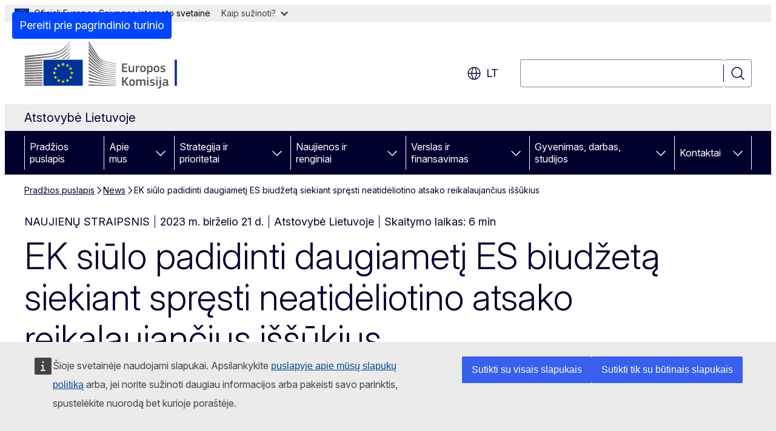

--- FILE ---
content_type: text/html; charset=UTF-8
request_url: https://lithuania.representation.ec.europa.eu/news/ek-siulo-padidinti-daugiameti-es-biudzeta-siekiant-spresti-neatideliotino-atsako-reikalaujancius-2023-06-21_lt
body_size: 19840
content:
<!DOCTYPE html>
<html lang="lt" dir="ltr" prefix="og: https://ogp.me/ns#">
  <head>
    <meta charset="utf-8" />
<meta name="description" content="2020 m. ES susitarė dėl savo 2021–2027 m. ilgalaikio biudžeto. Jį sudaro 2,018 trln. EUR dabartinėmis kainomis. Nuo 2021 m. biudžetas atliko esminį vaidmenį siekiant atitaisyti koronaviruso pandemijos sukeltą ekonominę ir socialinę žalą ir paskatinti perėjimą prie šiuolaikiškos ir tvaresnės Europos." />
<meta name="keywords" content="ES biudžetas" />
<link rel="canonical" href="https://lithuania.representation.ec.europa.eu/news/ek-siulo-padidinti-daugiameti-es-biudzeta-siekiant-spresti-neatideliotino-atsako-reikalaujancius-2023-06-21_lt" />
<meta property="og:determiner" content="auto" />
<meta property="og:site_name" content="Atstovybė Lietuvoje" />
<meta property="og:type" content="website" />
<meta property="og:url" content="https://lithuania.representation.ec.europa.eu/news/ek-siulo-padidinti-daugiameti-es-biudzeta-siekiant-spresti-neatideliotino-atsako-reikalaujancius-2023-06-21_lt" />
<meta property="og:title" content="EK siūlo padidinti daugiametį ES biudžetą siekiant spręsti neatidėliotino atsako reikalaujančius iššūkius" />
<meta property="og:description" content="2020 m. ES susitarė dėl savo 2021–2027 m. ilgalaikio biudžeto. Jį sudaro 2,018 trln. EUR dabartinėmis kainomis. Nuo 2021 m. biudžetas atliko esminį vaidmenį siekiant atitaisyti koronaviruso pandemijos sukeltą ekonominę ir socialinę žalą ir paskatinti perėjimą prie šiuolaikiškos ir tvaresnės Europos." />
<meta property="og:image" content="https://lithuania.representation.ec.europa.eu/sites/default/files/styles/ewcms_metatag_image/public/2023-06/Euros.jpg?itok=10F0xqPP" />
<meta property="og:image:alt" content="Eurų banknotai" />
<meta property="og:updated_time" content="2023-06-21T14:00:00+0200" />
<meta name="twitter:card" content="summary_large_image" />
<meta name="twitter:description" content="2020 m. ES susitarė dėl savo 2021–2027 m. ilgalaikio biudžeto. Jį sudaro 2,018 trln. EUR dabartinėmis kainomis. Nuo 2021 m. biudžetas atliko esminį vaidmenį siekiant atitaisyti koronaviruso pandemijos sukeltą ekonominę ir socialinę žalą ir paskatinti perėjimą prie šiuolaikiškos ir tvaresnės Europos." />
<meta name="twitter:title" content="EK siūlo padidinti daugiametį ES biudžetą siekiant spręsti neatidėliotino atsako reikalaujančius iššūkius" />
<meta name="twitter:image" content="https://lithuania.representation.ec.europa.eu/sites/default/files/styles/ewcms_metatag_image/public/2023-06/Euros.jpg?itok=10F0xqPP" />
<meta name="twitter:image:alt" content="Eurų banknotai" />
<meta http-equiv="X-UA-Compatible" content="IE=edge,chrome=1" />
<meta name="Generator" content="Drupal 11 (https://www.drupal.org)" />
<meta name="MobileOptimized" content="width" />
<meta name="HandheldFriendly" content="true" />
<meta name="viewport" content="width=device-width, initial-scale=1.0" />
<script type="application/json">{"service":"preview","position":"before"}</script>
<script type="application/ld+json">{
    "@context": "https:\/\/schema.org",
    "@type": "BreadcrumbList",
    "itemListElement": [
        {
            "@type": "ListItem",
            "position": 1,
            "item": {
                "@id": "https:\/\/lithuania.representation.ec.europa.eu\/index_lt",
                "name": "Pradžios puslapis"
            }
        },
        {
            "@type": "ListItem",
            "position": 2,
            "item": {
                "@id": "https:\/\/lithuania.representation.ec.europa.eu\/news_lt",
                "name": "News"
            }
        },
        {
            "@type": "ListItem",
            "position": 3,
            "item": {
                "@id": "https:\/\/lithuania.representation.ec.europa.eu\/news\/ek-siulo-padidinti-daugiameti-es-biudzeta-siekiant-spresti-neatideliotino-atsako-reikalaujancius-2023-06-21_lt",
                "name": "EK siūlo padidinti daugiametį ES biudžetą siekiant spręsti neatidėliotino atsako reikalaujančius iššūkius"
            }
        }
    ]
}</script>
<link rel="icon" href="/themes/contrib/oe_theme/images/favicons/ec/favicon.ico" type="image/vnd.microsoft.icon" />
<link rel="alternate" hreflang="lt" href="https://lithuania.representation.ec.europa.eu/news/ek-siulo-padidinti-daugiameti-es-biudzeta-siekiant-spresti-neatideliotino-atsako-reikalaujancius-2023-06-21_lt" />
<link rel="icon" href="/themes/contrib/oe_theme/images/favicons/ec/favicon.svg" type="image/svg+xml" />
<link rel="apple-touch-icon" href="/themes/contrib/oe_theme/images/favicons/ec/favicon.png" />

    <title>EK siūlo padidinti daugiametį ES biudžetą siekiant spręsti neatidėliotino atsako reikalaujančius iššūkius - Atstovybė Lietuvoje</title>
    <link rel="stylesheet" media="all" href="/sites/default/files/css/css_mB6RsBYoTuZtsc574oQefXMsnUM0XtYEcI2UsotjC7k.css?delta=0&amp;language=lt&amp;theme=ewcms_theme&amp;include=eJxFyUEKwCAMBMAPCXlSUFkwYIyYheLvS0-9zGXwdE_BpzJi0nYJKAcc0sN3LCzqtHbquYr-7z62WPIm4dJq4gWS5B4w" />
<link rel="stylesheet" media="all" href="/sites/default/files/css/css_wRHItuweMv3rlN_zsVLFEmcnKju1UoC3a5CngYXXohw.css?delta=1&amp;language=lt&amp;theme=ewcms_theme&amp;include=eJxFyUEKwCAMBMAPCXlSUFkwYIyYheLvS0-9zGXwdE_BpzJi0nYJKAcc0sN3LCzqtHbquYr-7z62WPIm4dJq4gWS5B4w" />
<link rel="stylesheet" media="print" href="/sites/default/files/css/css_iu57w9093D7_cWNOCpU_LoEHzybsR2MGsBSGe2R6h8o.css?delta=2&amp;language=lt&amp;theme=ewcms_theme&amp;include=eJxFyUEKwCAMBMAPCXlSUFkwYIyYheLvS0-9zGXwdE_BpzJi0nYJKAcc0sN3LCzqtHbquYr-7z62WPIm4dJq4gWS5B4w" />
<link rel="stylesheet" media="all" href="/sites/default/files/css/css_Lgn4kdAtV4a9_W1w6HuXP5LWLMk7F4gomU-oL2t4Mpc.css?delta=3&amp;language=lt&amp;theme=ewcms_theme&amp;include=eJxFyUEKwCAMBMAPCXlSUFkwYIyYheLvS0-9zGXwdE_BpzJi0nYJKAcc0sN3LCzqtHbquYr-7z62WPIm4dJq4gWS5B4w" />
<link rel="stylesheet" media="print" href="/sites/default/files/css/css_fSsusVlcw7sb1fzAv__k17lo1njjjD_wJjCRmSKHgqE.css?delta=4&amp;language=lt&amp;theme=ewcms_theme&amp;include=eJxFyUEKwCAMBMAPCXlSUFkwYIyYheLvS0-9zGXwdE_BpzJi0nYJKAcc0sN3LCzqtHbquYr-7z62WPIm4dJq4gWS5B4w" />
<link rel="stylesheet" media="all" href="/sites/default/files/css/css_yYr1IojGsvdV514DQbpoff6c1a6E4UAtrn6ICZ0QiKk.css?delta=5&amp;language=lt&amp;theme=ewcms_theme&amp;include=eJxFyUEKwCAMBMAPCXlSUFkwYIyYheLvS0-9zGXwdE_BpzJi0nYJKAcc0sN3LCzqtHbquYr-7z62WPIm4dJq4gWS5B4w" />
<link rel="stylesheet" media="print" href="/sites/default/files/css/css_L5wPf4BTc9mO5KB99pt6Jm0sWMFuYOuEq5CQ9EKXpXo.css?delta=6&amp;language=lt&amp;theme=ewcms_theme&amp;include=eJxFyUEKwCAMBMAPCXlSUFkwYIyYheLvS0-9zGXwdE_BpzJi0nYJKAcc0sN3LCzqtHbquYr-7z62WPIm4dJq4gWS5B4w" />

    
  </head>
  <body class="language-lt ecl-typography path-node page-node-type-oe-news">
          <a
  href="#main-content"
  class="ecl-link ecl-link--primary ecl-skip-link"
   id="skip-id"
>Pereiti prie pagrindinio turinio</a>

        <div id="cck_here"></div>    <script type="application/json">{"utility":"globan","theme":"light","logo":true,"link":true,"mode":false}</script>

      <div class="dialog-off-canvas-main-canvas" data-off-canvas-main-canvas>
          <header
  class="ecl-site-header ecl-site-header-with-logo-l ecl-site-header--has-menu"
  data-ecl-auto-init="SiteHeader"
>
  
    <div class="ecl-site-header__header">
        <div class="ecl-site-header__inner">
      <div class="ecl-site-header__background">
        <div class="ecl-site-header__header">
          <div class="ecl-site-header__container ecl-container">
            <div class="ecl-site-header__top" data-ecl-site-header-top>
                    <a
    class="ecl-link ecl-link--standalone ecl-site-header__logo-link"
    href="https://commission.europa.eu/index_lt"
    aria-label="Pradžios puslapis - Europos Komisija"
    data-aria-label-en="Home - European Commission"
  >
                                <picture
  class="ecl-picture ecl-site-header__picture"
   title="Europos&#x20;Komisija"
><source 
                  srcset="/themes/contrib/oe_theme/dist/ec/images/logo/positive/logo-ec--lt.svg"
                          media="(min-width: 996px)"
                      ><img 
          class="ecl-site-header__logo-image ecl-site-header__logo-image--l"
              src="/themes/contrib/oe_theme/dist/ec/images/logo/logo-ec--mute.svg"
              alt="Europos Komisijos logotipas"
          ></picture>  </a>


              <div class="ecl-site-header__action">
                  <div class="ecl-site-header__language"><a
    class="ecl-button ecl-button--tertiary ecl-button--neutral ecl-site-header__language-selector"
    href="https://lithuania.representation.ec.europa.eu/news/ek-siulo-padidinti-daugiameti-es-biudzeta-siekiant-spresti-neatideliotino-atsako-reikalaujancius-2023-06-21_lt"
    data-ecl-language-selector
    role="button"
    aria-label="Change language, current language is lietuvių - lt"
      aria-controls="language-list-overlay"
    ><span class="ecl-site-header__language-icon"><span 
  class="wt-icon--global ecl-icon ecl-icon--m ecl-site-header__icon ecl-icon--global"
  aria-hidden="false"
   title="lt" role="img"></span></span>lt</a><div class="ecl-site-header__language-container" id="language-list-overlay" hidden data-ecl-language-list-overlay aria-labelledby="ecl-site-header__language-title" role="dialog"><div class="ecl-site-header__language-header"><div
        class="ecl-site-header__language-title"
        id="ecl-site-header__language-title"
      >Select your language</div><button
  class="ecl-button ecl-button--tertiary ecl-button--neutral ecl-site-header__language-close ecl-button--icon-only"
  type="submit"
   data-ecl-language-list-close
><span class="ecl-button__container"><span class="ecl-button__label" data-ecl-label="true">Uždaryti</span><span 
  class="wt-icon--close ecl-icon ecl-icon--m ecl-button__icon ecl-icon--close"
  aria-hidden="true"
   data-ecl-icon></span></span></button></div><div
      class="ecl-site-header__language-content"
      data-ecl-language-list-content
    ><div class="ecl-site-header__language-category" data-ecl-language-list-eu><ul class="ecl-site-header__language-list" translate="no"><li class="ecl-site-header__language-item"><a
  href="https://lithuania.representation.ec.europa.eu/news/ek-siulo-padidinti-daugiameti-es-biudzeta-siekiant-spresti-neatideliotino-atsako-reikalaujancius-2023-06-21_bg"
  class="ecl-link ecl-link--standalone ecl-link--no-visited ecl-site-header__language-link"
   hreflang="bg"
><span class="ecl-site-header__language-link-code">bg</span><span class="ecl-site-header__language-link-label" lang="bg">български</span></a></li><li class="ecl-site-header__language-item"><a
  href="https://lithuania.representation.ec.europa.eu/news/ek-siulo-padidinti-daugiameti-es-biudzeta-siekiant-spresti-neatideliotino-atsako-reikalaujancius-2023-06-21_es"
  class="ecl-link ecl-link--standalone ecl-link--no-visited ecl-site-header__language-link"
   hreflang="es"
><span class="ecl-site-header__language-link-code">es</span><span class="ecl-site-header__language-link-label" lang="es">español</span></a></li><li class="ecl-site-header__language-item"><a
  href="https://lithuania.representation.ec.europa.eu/news/ek-siulo-padidinti-daugiameti-es-biudzeta-siekiant-spresti-neatideliotino-atsako-reikalaujancius-2023-06-21_cs"
  class="ecl-link ecl-link--standalone ecl-link--no-visited ecl-site-header__language-link"
   hreflang="cs"
><span class="ecl-site-header__language-link-code">cs</span><span class="ecl-site-header__language-link-label" lang="cs">čeština</span></a></li><li class="ecl-site-header__language-item"><a
  href="https://lithuania.representation.ec.europa.eu/news/ek-siulo-padidinti-daugiameti-es-biudzeta-siekiant-spresti-neatideliotino-atsako-reikalaujancius-2023-06-21_da"
  class="ecl-link ecl-link--standalone ecl-link--no-visited ecl-site-header__language-link"
   hreflang="da"
><span class="ecl-site-header__language-link-code">da</span><span class="ecl-site-header__language-link-label" lang="da">dansk</span></a></li><li class="ecl-site-header__language-item"><a
  href="https://lithuania.representation.ec.europa.eu/news/ek-siulo-padidinti-daugiameti-es-biudzeta-siekiant-spresti-neatideliotino-atsako-reikalaujancius-2023-06-21_de"
  class="ecl-link ecl-link--standalone ecl-link--no-visited ecl-site-header__language-link"
   hreflang="de"
><span class="ecl-site-header__language-link-code">de</span><span class="ecl-site-header__language-link-label" lang="de">Deutsch</span></a></li><li class="ecl-site-header__language-item"><a
  href="https://lithuania.representation.ec.europa.eu/news/ek-siulo-padidinti-daugiameti-es-biudzeta-siekiant-spresti-neatideliotino-atsako-reikalaujancius-2023-06-21_et"
  class="ecl-link ecl-link--standalone ecl-link--no-visited ecl-site-header__language-link"
   hreflang="et"
><span class="ecl-site-header__language-link-code">et</span><span class="ecl-site-header__language-link-label" lang="et">eesti</span></a></li><li class="ecl-site-header__language-item"><a
  href="https://lithuania.representation.ec.europa.eu/news/ek-siulo-padidinti-daugiameti-es-biudzeta-siekiant-spresti-neatideliotino-atsako-reikalaujancius-2023-06-21_el"
  class="ecl-link ecl-link--standalone ecl-link--no-visited ecl-site-header__language-link"
   hreflang="el"
><span class="ecl-site-header__language-link-code">el</span><span class="ecl-site-header__language-link-label" lang="el">ελληνικά</span></a></li><li class="ecl-site-header__language-item"><a
  href="https://lithuania.representation.ec.europa.eu/news/ek-siulo-padidinti-daugiameti-es-biudzeta-siekiant-spresti-neatideliotino-atsako-reikalaujancius-2023-06-21_en"
  class="ecl-link ecl-link--standalone ecl-link--no-visited ecl-site-header__language-link"
   hreflang="en"
><span class="ecl-site-header__language-link-code">en</span><span class="ecl-site-header__language-link-label" lang="en">English</span></a></li><li class="ecl-site-header__language-item"><a
  href="https://lithuania.representation.ec.europa.eu/news/ek-siulo-padidinti-daugiameti-es-biudzeta-siekiant-spresti-neatideliotino-atsako-reikalaujancius-2023-06-21_fr"
  class="ecl-link ecl-link--standalone ecl-link--no-visited ecl-site-header__language-link"
   hreflang="fr"
><span class="ecl-site-header__language-link-code">fr</span><span class="ecl-site-header__language-link-label" lang="fr">français</span></a></li><li class="ecl-site-header__language-item"><a
  href="https://lithuania.representation.ec.europa.eu/news/ek-siulo-padidinti-daugiameti-es-biudzeta-siekiant-spresti-neatideliotino-atsako-reikalaujancius-2023-06-21_ga"
  class="ecl-link ecl-link--standalone ecl-link--no-visited ecl-site-header__language-link"
   hreflang="ga"
><span class="ecl-site-header__language-link-code">ga</span><span class="ecl-site-header__language-link-label" lang="ga">Gaeilge</span></a></li><li class="ecl-site-header__language-item"><a
  href="https://lithuania.representation.ec.europa.eu/news/ek-siulo-padidinti-daugiameti-es-biudzeta-siekiant-spresti-neatideliotino-atsako-reikalaujancius-2023-06-21_hr"
  class="ecl-link ecl-link--standalone ecl-link--no-visited ecl-site-header__language-link"
   hreflang="hr"
><span class="ecl-site-header__language-link-code">hr</span><span class="ecl-site-header__language-link-label" lang="hr">hrvatski</span></a></li><li class="ecl-site-header__language-item"><a
  href="https://lithuania.representation.ec.europa.eu/news/ek-siulo-padidinti-daugiameti-es-biudzeta-siekiant-spresti-neatideliotino-atsako-reikalaujancius-2023-06-21_it"
  class="ecl-link ecl-link--standalone ecl-link--no-visited ecl-site-header__language-link"
   hreflang="it"
><span class="ecl-site-header__language-link-code">it</span><span class="ecl-site-header__language-link-label" lang="it">italiano</span></a></li><li class="ecl-site-header__language-item"><a
  href="https://lithuania.representation.ec.europa.eu/news/ek-siulo-padidinti-daugiameti-es-biudzeta-siekiant-spresti-neatideliotino-atsako-reikalaujancius-2023-06-21_lv"
  class="ecl-link ecl-link--standalone ecl-link--no-visited ecl-site-header__language-link"
   hreflang="lv"
><span class="ecl-site-header__language-link-code">lv</span><span class="ecl-site-header__language-link-label" lang="lv">latviešu</span></a></li><li class="ecl-site-header__language-item"><a
  href="https://lithuania.representation.ec.europa.eu/news/ek-siulo-padidinti-daugiameti-es-biudzeta-siekiant-spresti-neatideliotino-atsako-reikalaujancius-2023-06-21_lt"
  class="ecl-link ecl-link--standalone ecl-link--no-visited ecl-site-header__language-link ecl-site-header__language-link--active"
   hreflang="lt"
><span class="ecl-site-header__language-link-code">lt</span><span class="ecl-site-header__language-link-label" lang="lt">lietuvių</span></a></li><li class="ecl-site-header__language-item"><a
  href="https://lithuania.representation.ec.europa.eu/news/ek-siulo-padidinti-daugiameti-es-biudzeta-siekiant-spresti-neatideliotino-atsako-reikalaujancius-2023-06-21_hu"
  class="ecl-link ecl-link--standalone ecl-link--no-visited ecl-site-header__language-link"
   hreflang="hu"
><span class="ecl-site-header__language-link-code">hu</span><span class="ecl-site-header__language-link-label" lang="hu">magyar</span></a></li><li class="ecl-site-header__language-item"><a
  href="https://lithuania.representation.ec.europa.eu/news/ek-siulo-padidinti-daugiameti-es-biudzeta-siekiant-spresti-neatideliotino-atsako-reikalaujancius-2023-06-21_mt"
  class="ecl-link ecl-link--standalone ecl-link--no-visited ecl-site-header__language-link"
   hreflang="mt"
><span class="ecl-site-header__language-link-code">mt</span><span class="ecl-site-header__language-link-label" lang="mt">Malti</span></a></li><li class="ecl-site-header__language-item"><a
  href="https://lithuania.representation.ec.europa.eu/news/ek-siulo-padidinti-daugiameti-es-biudzeta-siekiant-spresti-neatideliotino-atsako-reikalaujancius-2023-06-21_nl"
  class="ecl-link ecl-link--standalone ecl-link--no-visited ecl-site-header__language-link"
   hreflang="nl"
><span class="ecl-site-header__language-link-code">nl</span><span class="ecl-site-header__language-link-label" lang="nl">Nederlands</span></a></li><li class="ecl-site-header__language-item"><a
  href="https://lithuania.representation.ec.europa.eu/news/ek-siulo-padidinti-daugiameti-es-biudzeta-siekiant-spresti-neatideliotino-atsako-reikalaujancius-2023-06-21_pl"
  class="ecl-link ecl-link--standalone ecl-link--no-visited ecl-site-header__language-link"
   hreflang="pl"
><span class="ecl-site-header__language-link-code">pl</span><span class="ecl-site-header__language-link-label" lang="pl">polski</span></a></li><li class="ecl-site-header__language-item"><a
  href="https://lithuania.representation.ec.europa.eu/news/ek-siulo-padidinti-daugiameti-es-biudzeta-siekiant-spresti-neatideliotino-atsako-reikalaujancius-2023-06-21_pt"
  class="ecl-link ecl-link--standalone ecl-link--no-visited ecl-site-header__language-link"
   hreflang="pt"
><span class="ecl-site-header__language-link-code">pt</span><span class="ecl-site-header__language-link-label" lang="pt">português</span></a></li><li class="ecl-site-header__language-item"><a
  href="https://lithuania.representation.ec.europa.eu/news/ek-siulo-padidinti-daugiameti-es-biudzeta-siekiant-spresti-neatideliotino-atsako-reikalaujancius-2023-06-21_ro"
  class="ecl-link ecl-link--standalone ecl-link--no-visited ecl-site-header__language-link"
   hreflang="ro"
><span class="ecl-site-header__language-link-code">ro</span><span class="ecl-site-header__language-link-label" lang="ro">română</span></a></li><li class="ecl-site-header__language-item"><a
  href="https://lithuania.representation.ec.europa.eu/news/ek-siulo-padidinti-daugiameti-es-biudzeta-siekiant-spresti-neatideliotino-atsako-reikalaujancius-2023-06-21_sk"
  class="ecl-link ecl-link--standalone ecl-link--no-visited ecl-site-header__language-link"
   hreflang="sk"
><span class="ecl-site-header__language-link-code">sk</span><span class="ecl-site-header__language-link-label" lang="sk">slovenčina</span></a></li><li class="ecl-site-header__language-item"><a
  href="https://lithuania.representation.ec.europa.eu/news/ek-siulo-padidinti-daugiameti-es-biudzeta-siekiant-spresti-neatideliotino-atsako-reikalaujancius-2023-06-21_sl"
  class="ecl-link ecl-link--standalone ecl-link--no-visited ecl-site-header__language-link"
   hreflang="sl"
><span class="ecl-site-header__language-link-code">sl</span><span class="ecl-site-header__language-link-label" lang="sl">slovenščina</span></a></li><li class="ecl-site-header__language-item"><a
  href="https://lithuania.representation.ec.europa.eu/news/ek-siulo-padidinti-daugiameti-es-biudzeta-siekiant-spresti-neatideliotino-atsako-reikalaujancius-2023-06-21_fi"
  class="ecl-link ecl-link--standalone ecl-link--no-visited ecl-site-header__language-link"
   hreflang="fi"
><span class="ecl-site-header__language-link-code">fi</span><span class="ecl-site-header__language-link-label" lang="fi">suomi</span></a></li><li class="ecl-site-header__language-item"><a
  href="https://lithuania.representation.ec.europa.eu/news/ek-siulo-padidinti-daugiameti-es-biudzeta-siekiant-spresti-neatideliotino-atsako-reikalaujancius-2023-06-21_sv"
  class="ecl-link ecl-link--standalone ecl-link--no-visited ecl-site-header__language-link"
   hreflang="sv"
><span class="ecl-site-header__language-link-code">sv</span><span class="ecl-site-header__language-link-label" lang="sv">svenska</span></a></li></ul></div></div></div></div>
<div class="ecl-site-header__search-container" role="search">
  <a
    class="ecl-button ecl-button--tertiary ecl-site-header__search-toggle"
    href=""
    data-ecl-search-toggle="true"
    aria-controls=""
    aria-expanded="false"
  ><span 
  class="wt-icon--search ecl-icon ecl-icon--s ecl-site-header__icon ecl-icon--search"
  aria-hidden="true"
   role="img"></span></a>
  <script type="application/json">{"service":"search","version":"2.0","form":".ecl-search-form","filters":{"scope":{"sites":[{"selected":true,"name":"Atstovyb\u0117 Lietuvoje","id":["comm-ewcms-lithuania"]}]}}}</script>
<form
  class="ecl-search-form ecl-site-header__search"
  role="search"
   class="oe-search-search-form" data-drupal-selector="oe-search-search-form" action="/news/ek-siulo-padidinti-daugiameti-es-biudzeta-siekiant-spresti-neatideliotino-atsako-reikalaujancius-2023-06-21_lt" method="post" id="oe-search-search-form" accept-charset="UTF-8" data-ecl-search-form
><div class="ecl-form-group"><label
                  for="edit-keys"
            id="edit-keys-label"
          class="ecl-form-label ecl-search-form__label"
    >Paieška</label><input
      id="edit-keys"
      class="ecl-text-input ecl-text-input--m ecl-search-form__text-input form-search ecl-search-form__text-input"
      name="keys"
        type="search"
            
  ></div><button
  class="ecl-button ecl-button--tertiary ecl-search-form__button ecl-search-form__button ecl-button--icon-only"
  type="submit"
  
><span class="ecl-button__container"><span 
  class="wt-icon--search ecl-icon ecl-icon--m ecl-button__icon ecl-icon--search"
  aria-hidden="true"
   data-ecl-icon></span><span class="ecl-button__label" data-ecl-label="true">Paieška</span></span></button><input autocomplete="off" data-drupal-selector="form-lohcn4xuraxkgadflzb7jdqrrcv1s1qyxn6xwjosiha" type="hidden" name="form_build_id" value="form-lohCn4XURaxKGADflzb7JDQRRcv1S1qYxN6XwJoSiHA" /><input data-drupal-selector="edit-oe-search-search-form" type="hidden" name="form_id" value="oe_search_search_form" /></form>
  
</div>


              </div>
            </div>
          </div>
        </div>
      </div>
    </div>
  
  </div>
      <div>
    <div id="block-machinetranslation">
  
    
      <div class="ecl-lang-select-page ecl-u-pv-m ecl-u-d-none" id="etrans-block">
  <div class="ecl-container">
    <div class="webtools-etrans--wrapper">
      <div id="webtools-etrans"></div>
      <div class="webtools-etrans--message">
        <div
  class="ecl-notification ecl-notification--info"
  data-ecl-notification
  role="alert"
  data-ecl-auto-init="Notification"
><span 
  class="wt-icon--information ecl-icon ecl-icon--m ecl-notification__icon ecl-icon--information"
  aria-hidden="false"
  ></span><div class="ecl-notification__content"><button
  class="ecl-button ecl-button--tertiary ecl-button--m ecl-button--neutral ecl-notification__close ecl-button--icon-only"
  type="button"
   data-ecl-notification-close
><span class="ecl-button__container"><span class="ecl-button__label" data-ecl-label="true">&nbsp;</span><span 
  class="wt-icon--close ecl-icon ecl-icon--m ecl-button__icon ecl-icon--close"
  aria-hidden="true"
   data-ecl-icon></span></span></button><div class="ecl-notification__description">&nbsp;</div></div></div>      </div>
    </div>
  </div>
</div>
<div class="ecl-lang-select-page ecl-u-pv-m ecl-u-d-none" id="no-etrans-block">
  <div class="ecl-container">
    <div class="webtools-etrans--wrapper">
      <div id="webtools-etrans"></div>
      <div class="webtools-etrans--message">
        <div
  class="ecl-notification ecl-notification--warning"
  data-ecl-notification
  role="alert"
  data-ecl-auto-init="Notification"
><span 
  class="wt-icon--information ecl-icon ecl-icon--m ecl-notification__icon ecl-icon--information"
  aria-hidden="false"
  ></span><div class="ecl-notification__content"><button
  class="ecl-button ecl-button--tertiary ecl-button--m ecl-button--neutral ecl-notification__close ecl-button--icon-only"
  type="button"
   data-ecl-notification-close
><span class="ecl-button__container"><span class="ecl-button__label" data-ecl-label="true">&nbsp;</span><span 
  class="wt-icon--close ecl-icon ecl-icon--m ecl-button__icon ecl-icon--close"
  aria-hidden="true"
   data-ecl-icon></span></span></button><div class="ecl-notification__description">&nbsp;</div></div></div>      </div>
    </div>
  </div>
</div>

  </div>

  </div>

  
          <div class="ecl-site-header__banner">
      <div class="ecl-container">
                  <div class="ecl-site-header__site-name">Atstovybė Lietuvoje</div>
                      </div>
    </div>
      <div id="block-ewcms-theme-horizontal-menu">
  
    
      <div style="height: 0">&nbsp;</div><div class="ewcms-horizontal-menu">
      
                                                                                                          
                                                                                                          
                                                                                                                            
                                                                      
                                                                                                                            
                                                                      
          
      <nav
  class="ecl-menu"
  data-ecl-menu
  data-ecl-menu-max-lines="2"
  data-ecl-auto-init="Menu"
      data-ecl-menu-label-open="Menu"
        data-ecl-menu-label-close="Uždaryti"
    role="navigation" aria-label="Nar&#x0161;ymas&#x20;svetain&#x0117;je"
><div class="ecl-menu__overlay"></div><div class="ecl-container ecl-menu__container"><button
  class="ecl-button ecl-button--tertiary ecl-button--neutral ecl-menu__open ecl-button--icon-only"
  type="button"
   data-ecl-menu-open aria-expanded="false"
><span class="ecl-button__container"><span 
  class="wt-icon--hamburger ecl-icon ecl-icon--m ecl-button__icon ecl-icon--hamburger"
  aria-hidden="true"
   data-ecl-icon></span><span 
  class="wt-icon--close ecl-icon ecl-icon--m ecl-button__icon ecl-icon--close"
  aria-hidden="true"
   data-ecl-icon></span><span class="ecl-button__label" data-ecl-label="true">Menu</span></span></button><section class="ecl-menu__inner" data-ecl-menu-inner aria-label="Menu"><header class="ecl-menu__inner-header"><button
  class="ecl-button ecl-button--tertiary ecl-menu__close ecl-button--icon-only"
  type="submit"
   data-ecl-menu-close
><span class="ecl-button__container"><span class="ecl-button__label" data-ecl-label="true">Uždaryti</span><span 
  class="wt-icon--close ecl-icon ecl-icon--m ecl-button__icon ecl-icon--close"
  aria-hidden="true"
   data-ecl-icon></span></span></button><div class="ecl-menu__title">Menu</div><button
  class="ecl-button ecl-button--tertiary ecl-menu__back"
  type="submit"
   data-ecl-menu-back
><span class="ecl-button__container"><span 
  class="wt-icon--corner-arrow ecl-icon ecl-icon--xs ecl-icon--rotate-270 ecl-button__icon ecl-icon--corner-arrow"
  aria-hidden="true"
   data-ecl-icon></span><span class="ecl-button__label" data-ecl-label="true">Back</span></span></button></header><button
  class="ecl-button ecl-button--tertiary ecl-menu__item ecl-menu__items-previous ecl-button--icon-only"
  type="button"
   data-ecl-menu-items-previous tabindex="-1"
><span class="ecl-button__container"><span 
  class="wt-icon--corner-arrow ecl-icon ecl-icon--s ecl-icon--rotate-270 ecl-button__icon ecl-icon--corner-arrow"
  aria-hidden="true"
   data-ecl-icon></span><span class="ecl-button__label" data-ecl-label="true">Previous items</span></span></button><button
  class="ecl-button ecl-button--tertiary ecl-menu__item ecl-menu__items-next ecl-button--icon-only"
  type="button"
   data-ecl-menu-items-next tabindex="-1"
><span class="ecl-button__container"><span 
  class="wt-icon--corner-arrow ecl-icon ecl-icon--s ecl-icon--rotate-90 ecl-button__icon ecl-icon--corner-arrow"
  aria-hidden="true"
   data-ecl-icon></span><span class="ecl-button__label" data-ecl-label="true">Next items</span></span></button><ul class="ecl-menu__list" data-ecl-menu-list><li class="ecl-menu__item" data-ecl-menu-item id="ecl-menu-item-ecl-menu-159828603-0"><a
  href="/index_lt"
  class="ecl-link ecl-link--standalone ecl-menu__link"
   data-untranslated-label="Home" data-active-path="&#x2F;" data-ecl-menu-link id="ecl-menu-item-ecl-menu-159828603-0-link"
>Pradžios puslapis</a></li><li class="ecl-menu__item ecl-menu__item--has-children" data-ecl-menu-item data-ecl-has-children aria-haspopup aria-expanded="false" id="ecl-menu-item-ecl-menu-159828603-1"><a
  href="/apie-mus_lt"
  class="ecl-link ecl-link--standalone ecl-menu__link"
   data-untranslated-label="Apie&#x20;mus" data-active-path="&#x2F;node&#x2F;11" data-ecl-menu-link id="ecl-menu-item-ecl-menu-159828603-1-link"
>Apie mus</a><button
  class="ecl-button ecl-button--tertiary ecl-button--neutral ecl-menu__button-caret ecl-button--icon-only"
  type="button"
   data-ecl-menu-caret aria-label="Prieiga&#x20;prie&#x20;poskyri&#x0173;" aria-describedby="ecl-menu-item-ecl-menu-159828603-1-link" aria-expanded="false"
><span class="ecl-button__container"><span 
  class="wt-icon--corner-arrow ecl-icon ecl-icon--xs ecl-icon--rotate-180 ecl-button__icon ecl-icon--corner-arrow"
  aria-hidden="true"
   data-ecl-icon></span></span></button><div
    class="ecl-menu__mega"
    data-ecl-menu-mega
  ><ul class="ecl-menu__sublist"><li
        class="ecl-menu__subitem"
        data-ecl-menu-subitem
      ><a
  href="/apie-mus/musu-vaidmuo_lt"
  class="ecl-link ecl-link--standalone ecl-menu__sublink"
   data-untranslated-label="M&#x016B;s&#x0173;&#x20;vaidmuo" data-active-path="&#x2F;node&#x2F;12"
>Mūsų vaidmuo</a></li><li
        class="ecl-menu__subitem"
        data-ecl-menu-subitem
      ><a
  href="/apie-mus/musu-komanda_lt"
  class="ecl-link ecl-link--standalone ecl-menu__sublink"
   data-untranslated-label="M&#x016B;s&#x0173;&#x20;komanda" data-active-path="&#x2F;node&#x2F;1122"
>Mūsų komanda</a></li><li
        class="ecl-menu__subitem"
        data-ecl-menu-subitem
      ><a
  href="/apie-mus/susisiekite-su-mumis_lt"
  class="ecl-link ecl-link--standalone ecl-menu__sublink"
   data-untranslated-label="Susisiekite&#x20;su&#x20;mumis" data-active-path="&#x2F;node&#x2F;14"
>Susisiekite su mumis</a></li><li
        class="ecl-menu__subitem"
        data-ecl-menu-subitem
      ><a
  href="/apie-mus/lietuva-europos-sajungoje_lt"
  class="ecl-link ecl-link--standalone ecl-menu__sublink"
   data-untranslated-label="Lietuva&#x20;Europos&#x20;S&#x0105;jungoje" data-active-path="&#x2F;node&#x2F;15"
>Lietuva Europos Sąjungoje</a></li><li
        class="ecl-menu__subitem"
        data-ecl-menu-subitem
      ><a
  href="/apie-mus/apie-europos-sajunga_lt"
  class="ecl-link ecl-link--standalone ecl-menu__sublink"
   data-untranslated-label="Apie&#x20;Europos&#x20;S&#x0105;jung&#x0105;" data-active-path="&#x2F;node&#x2F;16"
>Apie Europos Sąjungą</a></li><li class="ecl-menu__subitem ecl-menu__see-all"><a
  href="/apie-mus_lt"
  class="ecl-link ecl-link--standalone ecl-link--icon ecl-menu__sublink"
  
><span 
      class="ecl-link__label">Žiūrėkite visus</span><span 
  class="wt-icon--arrow-left ecl-icon ecl-icon--xs ecl-icon--rotate-180 ecl-link__icon ecl-icon--arrow-left"
  aria-hidden="true"
  ></span></a></li></ul></div></li><li class="ecl-menu__item ecl-menu__item--has-children" data-ecl-menu-item data-ecl-has-children aria-haspopup aria-expanded="false" id="ecl-menu-item-ecl-menu-159828603-2"><a
  href="/strategija-ir-prioritetai_lt"
  class="ecl-link ecl-link--standalone ecl-menu__link"
   data-untranslated-label="Strategija&#x20;ir&#x20;prioritetai" data-active-path="&#x2F;node&#x2F;17" data-ecl-menu-link id="ecl-menu-item-ecl-menu-159828603-2-link"
>Strategija ir prioritetai</a><button
  class="ecl-button ecl-button--tertiary ecl-button--neutral ecl-menu__button-caret ecl-button--icon-only"
  type="button"
   data-ecl-menu-caret aria-label="Prieiga&#x20;prie&#x20;poskyri&#x0173;" aria-describedby="ecl-menu-item-ecl-menu-159828603-2-link" aria-expanded="false"
><span class="ecl-button__container"><span 
  class="wt-icon--corner-arrow ecl-icon ecl-icon--xs ecl-icon--rotate-180 ecl-button__icon ecl-icon--corner-arrow"
  aria-hidden="true"
   data-ecl-icon></span></span></button><div
    class="ecl-menu__mega"
    data-ecl-menu-mega
  ><ul class="ecl-menu__sublist"><li
        class="ecl-menu__subitem"
        data-ecl-menu-subitem
      ><a
  href="/strategija-ir-prioritetai/europos-komisijos-prioritetai-2024-2029-m_lt"
  class="ecl-link ecl-link--standalone ecl-menu__sublink"
   data-untranslated-label="Europos&#x20;Komisijos&#x20;prioritetai&#x3A;&#x20;2024&#x2013;2029&#x20;m." data-active-path="&#x2F;node&#x2F;18"
>Europos Komisijos prioritetai: 2024–2029 m.</a></li><li
        class="ecl-menu__subitem"
        data-ecl-menu-subitem
      ><a
  href="/strategija-ir-prioritetai/nepalauziami-kartu_lt"
  class="ecl-link ecl-link--standalone ecl-menu__sublink"
   data-untranslated-label="Nepalau&#x017E;iami&#x20;kartu" data-active-path="&#x2F;node&#x2F;1190"
>Nepalaužiami kartu</a></li><li
        class="ecl-menu__subitem"
        data-ecl-menu-subitem
      ><a
  href="/strategija-ir-prioritetai/es-ekonomikos-gaivinimo-planas_lt"
  class="ecl-link ecl-link--standalone ecl-menu__sublink"
   data-untranslated-label="ES&#x20;ekonomikos&#x20;gaivinimo&#x20;planas" data-active-path="&#x2F;node&#x2F;19"
>ES ekonomikos gaivinimo planas</a></li><li
        class="ecl-menu__subitem"
        data-ecl-menu-subitem
      ><a
  href="/strategija-ir-prioritetai/pagrindines-es-politikos-kryptys-lietuvai_lt"
  class="ecl-link ecl-link--standalone ecl-menu__sublink"
   data-untranslated-label="Pagrindin&#x0117;s&#x20;ES&#x20;politikos&#x20;kryptys&#x20;Lietuvai" data-active-path="&#x2F;node&#x2F;20"
>Pagrindinės ES politikos kryptys Lietuvai</a></li><li
        class="ecl-menu__subitem"
        data-ecl-menu-subitem
      ><a
  href="/strategija-ir-prioritetai/es-biudzetas-lietuvai_lt"
  class="ecl-link ecl-link--standalone ecl-menu__sublink"
   data-untranslated-label="ES&#x20;biud&#x017E;etas&#x20;Lietuvai" data-active-path="&#x2F;node&#x2F;21"
>ES biudžetas Lietuvai</a></li><li class="ecl-menu__subitem ecl-menu__see-all"><a
  href="/strategija-ir-prioritetai_lt"
  class="ecl-link ecl-link--standalone ecl-link--icon ecl-menu__sublink"
  
><span 
      class="ecl-link__label">Žiūrėkite visus</span><span 
  class="wt-icon--arrow-left ecl-icon ecl-icon--xs ecl-icon--rotate-180 ecl-link__icon ecl-icon--arrow-left"
  aria-hidden="true"
  ></span></a></li></ul></div></li><li class="ecl-menu__item ecl-menu__item--has-children" data-ecl-menu-item data-ecl-has-children aria-haspopup aria-expanded="false" id="ecl-menu-item-ecl-menu-159828603-3"><a
  href="/naujienos-ir-renginiai_lt"
  class="ecl-link ecl-link--standalone ecl-menu__link"
   data-untranslated-label="Naujienos&#x20;ir&#x20;renginiai" data-active-path="&#x2F;node&#x2F;23" data-ecl-menu-link id="ecl-menu-item-ecl-menu-159828603-3-link"
>Naujienos ir renginiai</a><button
  class="ecl-button ecl-button--tertiary ecl-button--neutral ecl-menu__button-caret ecl-button--icon-only"
  type="button"
   data-ecl-menu-caret aria-label="Prieiga&#x20;prie&#x20;poskyri&#x0173;" aria-describedby="ecl-menu-item-ecl-menu-159828603-3-link" aria-expanded="false"
><span class="ecl-button__container"><span 
  class="wt-icon--corner-arrow ecl-icon ecl-icon--xs ecl-icon--rotate-180 ecl-button__icon ecl-icon--corner-arrow"
  aria-hidden="true"
   data-ecl-icon></span></span></button><div
    class="ecl-menu__mega"
    data-ecl-menu-mega
  ><ul class="ecl-menu__sublist"><li
        class="ecl-menu__subitem"
        data-ecl-menu-subitem
      ><a
  href="/naujienos-ir-renginiai/naujienos_lt"
  class="ecl-link ecl-link--standalone ecl-menu__sublink"
   data-untranslated-label="Naujienos" data-active-path="&#x2F;node&#x2F;24"
>Naujienos</a></li><li
        class="ecl-menu__subitem"
        data-ecl-menu-subitem
      ><a
  href="/naujienos-ir-renginiai/renginiai_lt"
  class="ecl-link ecl-link--standalone ecl-menu__sublink"
   data-untranslated-label="Renginiai" data-active-path="&#x2F;node&#x2F;25"
>Renginiai</a></li><li
        class="ecl-menu__subitem"
        data-ecl-menu-subitem
      ><a
  href="/naujienos-ir-renginiai/spaudos-centras_lt"
  class="ecl-link ecl-link--standalone ecl-menu__sublink"
   data-untranslated-label="Spaudos&#x20;centras" data-active-path="&#x2F;node&#x2F;26"
>Spaudos centras</a></li><li
        class="ecl-menu__subitem"
        data-ecl-menu-subitem
      ><a
  href="/naujienos-ir-renginiai/kova-su-dezinformacija-ir-manipuliavimu-informacija_lt"
  class="ecl-link ecl-link--standalone ecl-menu__sublink"
   data-untranslated-label="Kova&#x20;su&#x20;dezinformacija&#x20;ir&#x20;manipuliavimu&#x20;informacija" data-active-path="&#x2F;node&#x2F;27"
>Kova su dezinformacija ir manipuliavimu informacija</a></li><li
        class="ecl-menu__subitem"
        data-ecl-menu-subitem
      ><a
  href="/naujienos-ir-renginiai/leidiniai_lt"
  class="ecl-link ecl-link--standalone ecl-menu__sublink"
   data-untranslated-label="Leidiniai" data-active-path="&#x2F;node&#x2F;28"
>Leidiniai</a></li><li
        class="ecl-menu__subitem"
        data-ecl-menu-subitem
      ><a
  href="/naujienos-ir-renginiai/vaizdo-irasai_lt"
  class="ecl-link ecl-link--standalone ecl-menu__sublink"
   data-untranslated-label="Vaizdo&#x20;&#x012F;ra&#x0161;ai" data-active-path="&#x2F;node&#x2F;29"
>Vaizdo įrašai</a></li><li class="ecl-menu__subitem ecl-menu__see-all"><a
  href="/naujienos-ir-renginiai_lt"
  class="ecl-link ecl-link--standalone ecl-link--icon ecl-menu__sublink"
  
><span 
      class="ecl-link__label">Žiūrėkite visus</span><span 
  class="wt-icon--arrow-left ecl-icon ecl-icon--xs ecl-icon--rotate-180 ecl-link__icon ecl-icon--arrow-left"
  aria-hidden="true"
  ></span></a></li></ul></div></li><li class="ecl-menu__item ecl-menu__item--has-children" data-ecl-menu-item data-ecl-has-children aria-haspopup aria-expanded="false" id="ecl-menu-item-ecl-menu-159828603-4"><a
  href="/verslas-ir-finansavimas_lt"
  class="ecl-link ecl-link--standalone ecl-menu__link"
   data-untranslated-label="Verslas&#x20;ir&#x20;finansavimas" data-active-path="&#x2F;node&#x2F;30" data-ecl-menu-link id="ecl-menu-item-ecl-menu-159828603-4-link"
>Verslas ir finansavimas</a><button
  class="ecl-button ecl-button--tertiary ecl-button--neutral ecl-menu__button-caret ecl-button--icon-only"
  type="button"
   data-ecl-menu-caret aria-label="Prieiga&#x20;prie&#x20;poskyri&#x0173;" aria-describedby="ecl-menu-item-ecl-menu-159828603-4-link" aria-expanded="false"
><span class="ecl-button__container"><span 
  class="wt-icon--corner-arrow ecl-icon ecl-icon--xs ecl-icon--rotate-180 ecl-button__icon ecl-icon--corner-arrow"
  aria-hidden="true"
   data-ecl-icon></span></span></button><div
    class="ecl-menu__mega"
    data-ecl-menu-mega
  ><ul class="ecl-menu__sublist"><li
        class="ecl-menu__subitem"
        data-ecl-menu-subitem
      ><a
  href="/verslas-ir-finansavimas/verslas-europos-sajungoje_lt"
  class="ecl-link ecl-link--standalone ecl-menu__sublink"
   data-untranslated-label="Verslas&#x20;Europos&#x20;S&#x0105;jungoje" data-active-path="&#x2F;node&#x2F;31"
>Verslas Europos Sąjungoje</a></li><li
        class="ecl-menu__subitem"
        data-ecl-menu-subitem
      ><a
  href="/verslas-ir-finansavimas/finansavimas-ir-dotacijos_lt"
  class="ecl-link ecl-link--standalone ecl-menu__sublink"
   data-untranslated-label="Finansavimas&#x20;ir&#x20;dotacijos" data-active-path="&#x2F;node&#x2F;32"
>Finansavimas ir dotacijos</a></li><li
        class="ecl-menu__subitem"
        data-ecl-menu-subitem
      ><a
  href="/verslas-ir-finansavimas/viesieji-pirkimai-ir-sutartys_lt"
  class="ecl-link ecl-link--standalone ecl-menu__sublink"
   data-untranslated-label="Vie&#x0161;ieji&#x20;pirkimai&#x20;ir&#x20;sutartys" data-active-path="&#x2F;node&#x2F;34"
>Viešieji pirkimai ir sutartys</a></li><li class="ecl-menu__subitem ecl-menu__see-all"><a
  href="/verslas-ir-finansavimas_lt"
  class="ecl-link ecl-link--standalone ecl-link--icon ecl-menu__sublink"
  
><span 
      class="ecl-link__label">Žiūrėkite visus</span><span 
  class="wt-icon--arrow-left ecl-icon ecl-icon--xs ecl-icon--rotate-180 ecl-link__icon ecl-icon--arrow-left"
  aria-hidden="true"
  ></span></a></li></ul></div></li><li class="ecl-menu__item ecl-menu__item--has-children" data-ecl-menu-item data-ecl-has-children aria-haspopup aria-expanded="false" id="ecl-menu-item-ecl-menu-159828603-5"><a
  href="/gyvenimas-darbas-studijos_lt"
  class="ecl-link ecl-link--standalone ecl-menu__link"
   data-untranslated-label="Gyvenimas,&#x20;darbas,&#x20;studijos" data-active-path="&#x2F;node&#x2F;36" data-ecl-menu-link id="ecl-menu-item-ecl-menu-159828603-5-link"
>Gyvenimas, darbas, studijos</a><button
  class="ecl-button ecl-button--tertiary ecl-button--neutral ecl-menu__button-caret ecl-button--icon-only"
  type="button"
   data-ecl-menu-caret aria-label="Prieiga&#x20;prie&#x20;poskyri&#x0173;" aria-describedby="ecl-menu-item-ecl-menu-159828603-5-link" aria-expanded="false"
><span class="ecl-button__container"><span 
  class="wt-icon--corner-arrow ecl-icon ecl-icon--xs ecl-icon--rotate-180 ecl-button__icon ecl-icon--corner-arrow"
  aria-hidden="true"
   data-ecl-icon></span></span></button><div
    class="ecl-menu__mega"
    data-ecl-menu-mega
  ><ul class="ecl-menu__sublist"><li
        class="ecl-menu__subitem"
        data-ecl-menu-subitem
      ><a
  href="/gyvenimas-darbas-studijos/jusu-teises_lt"
  class="ecl-link ecl-link--standalone ecl-menu__sublink"
   data-untranslated-label="J&#x016B;s&#x0173;&#x20;teis&#x0117;s" data-active-path="&#x2F;node&#x2F;37"
>Jūsų teisės</a></li><li
        class="ecl-menu__subitem"
        data-ecl-menu-subitem
      ><a
  href="/gyvenimas-darbas-studijos/issakykite-savo-nuomone_lt"
  class="ecl-link ecl-link--standalone ecl-menu__sublink"
   data-untranslated-label="I&#x0161;sakykite&#x20;savo&#x20;nuomon&#x0119;" data-active-path="&#x2F;node&#x2F;38"
>Išsakykite savo nuomonę</a></li><li
        class="ecl-menu__subitem"
        data-ecl-menu-subitem
      ><a
  href="/gyvenimas-darbas-studijos/gyvenimas-es-valstybese-narese_lt"
  class="ecl-link ecl-link--standalone ecl-menu__sublink"
   data-untranslated-label="Gyvenimas&#x20;ES&#x20;valstyb&#x0117;se&#x20;nar&#x0117;se" data-active-path="&#x2F;node&#x2F;39"
>Gyvenimas ES valstybėse narėse</a></li><li
        class="ecl-menu__subitem"
        data-ecl-menu-subitem
      ><a
  href="/gyvenimas-darbas-studijos/darbas-es-valstybese-narese_lt"
  class="ecl-link ecl-link--standalone ecl-menu__sublink"
   data-untranslated-label="Darbas&#x20;ES&#x20;valstyb&#x0117;se&#x20;nar&#x0117;se" data-active-path="&#x2F;node&#x2F;40"
>Darbas ES valstybėse narėse</a></li><li
        class="ecl-menu__subitem"
        data-ecl-menu-subitem
      ><a
  href="/gyvenimas-darbas-studijos/darbas-es-institucijose_lt"
  class="ecl-link ecl-link--standalone ecl-menu__sublink"
   data-untranslated-label="Darbas&#x20;ES&#x20;institucijose" data-active-path="&#x2F;node&#x2F;41"
>Darbas ES institucijose</a></li><li
        class="ecl-menu__subitem"
        data-ecl-menu-subitem
      ><a
  href="/gyvenimas-darbas-studijos/studijos-mokymasis-stazuotes_lt"
  class="ecl-link ecl-link--standalone ecl-menu__sublink"
   data-untranslated-label="Studijos,&#x20;mokymasis,&#x20;sta&#x017E;uot&#x0117;s" data-active-path="&#x2F;node&#x2F;42"
>Studijos, mokymasis, stažuotės</a></li><li class="ecl-menu__subitem ecl-menu__see-all"><a
  href="/gyvenimas-darbas-studijos_lt"
  class="ecl-link ecl-link--standalone ecl-link--icon ecl-menu__sublink"
  
><span 
      class="ecl-link__label">Žiūrėkite visus</span><span 
  class="wt-icon--arrow-left ecl-icon ecl-icon--xs ecl-icon--rotate-180 ecl-link__icon ecl-icon--arrow-left"
  aria-hidden="true"
  ></span></a></li></ul></div></li><li class="ecl-menu__item ecl-menu__item--has-children" data-ecl-menu-item data-ecl-has-children aria-haspopup aria-expanded="false" id="ecl-menu-item-ecl-menu-159828603-6"><a
  href="/kontaktai_lt"
  class="ecl-link ecl-link--standalone ecl-menu__link"
   data-untranslated-label="Kontaktai" data-active-path="&#x2F;node&#x2F;43" data-ecl-menu-link id="ecl-menu-item-ecl-menu-159828603-6-link"
>Kontaktai</a><button
  class="ecl-button ecl-button--tertiary ecl-button--neutral ecl-menu__button-caret ecl-button--icon-only"
  type="button"
   data-ecl-menu-caret aria-label="Prieiga&#x20;prie&#x20;poskyri&#x0173;" aria-describedby="ecl-menu-item-ecl-menu-159828603-6-link" aria-expanded="false"
><span class="ecl-button__container"><span 
  class="wt-icon--corner-arrow ecl-icon ecl-icon--xs ecl-icon--rotate-180 ecl-button__icon ecl-icon--corner-arrow"
  aria-hidden="true"
   data-ecl-icon></span></span></button><div
    class="ecl-menu__mega"
    data-ecl-menu-mega
  ><ul class="ecl-menu__sublist"><li
        class="ecl-menu__subitem"
        data-ecl-menu-subitem
      ><a
  href="/kontaktai/lietuvoje_lt"
  class="ecl-link ecl-link--standalone ecl-menu__sublink"
   data-untranslated-label="Lietuvoje" data-active-path="&#x2F;node&#x2F;44"
>Lietuvoje</a></li><li
        class="ecl-menu__subitem"
        data-ecl-menu-subitem
      ><a
  href="/kontaktai/visoje-es_lt"
  class="ecl-link ecl-link--standalone ecl-menu__sublink"
   data-untranslated-label="Visoje&#x20;ES" data-active-path="&#x2F;node&#x2F;45"
>Visoje ES</a></li><li
        class="ecl-menu__subitem"
        data-ecl-menu-subitem
      ><a
  href="/kontaktai/problemos-ir-skundai_lt"
  class="ecl-link ecl-link--standalone ecl-menu__sublink"
   data-untranslated-label="Problemos&#x20;ir&#x20;skundai" data-active-path="&#x2F;node&#x2F;46"
>Problemos ir skundai</a></li><li class="ecl-menu__subitem ecl-menu__see-all"><a
  href="/kontaktai_lt"
  class="ecl-link ecl-link--standalone ecl-link--icon ecl-menu__sublink"
  
><span 
      class="ecl-link__label">Žiūrėkite visus</span><span 
  class="wt-icon--arrow-left ecl-icon ecl-icon--xs ecl-icon--rotate-180 ecl-link__icon ecl-icon--arrow-left"
  aria-hidden="true"
  ></span></a></li></ul></div></li></ul></section></div></nav>

</div>

  </div>



</header>

            <div class="ecl-u-mb-2xl" id="block-ewcms-theme-page-header">
  
    
      
            
  


<div
  class="ecl-page-header"
  
><div class="ecl-container"><nav
  class="ecl-breadcrumb ecl-page-header__breadcrumb"
   aria-label="Esate&#x20;&#x010D;ia&#x3A;" aria-label="" data-ecl-breadcrumb="true"
><ol class="ecl-breadcrumb__container"><li class="ecl-breadcrumb__segment" data-ecl-breadcrumb-item="static"><a
  href="/index_lt"
  class="ecl-link ecl-link--standalone ecl-breadcrumb__link"
  
>Pradžios puslapis</a><span 
  class="wt-icon--corner-arrow ecl-icon ecl-icon--fluid ecl-breadcrumb__icon ecl-icon--corner-arrow"
  aria-hidden="true"
   role="presentation"></span></li><li class="ecl-breadcrumb__segment" data-ecl-breadcrumb-item="static"><a
  href="/news_lt"
  class="ecl-link ecl-link--standalone ecl-breadcrumb__link"
  
>News</a><span 
  class="wt-icon--corner-arrow ecl-icon ecl-icon--fluid ecl-breadcrumb__icon ecl-icon--corner-arrow"
  aria-hidden="true"
   role="presentation"></span></li><li class="ecl-breadcrumb__segment ecl-breadcrumb__current-page" data-ecl-breadcrumb-item="static" aria-current="page"><span>EK siūlo padidinti daugiametį ES biudžetą siekiant spręsti neatidėliotino atsako reikalaujančius iššūkius</span></li></ol></nav><div class="ecl-page-header__info"><ul class="ecl-page-header__meta"><li class="ecl-page-header__meta-item">Naujienų straipsnis</li><li class="ecl-page-header__meta-item">2023 m. birželio 21 d.</li><li class="ecl-page-header__meta-item">Atstovybė Lietuvoje</li><li class="ecl-page-header__meta-item">Skaitymo laikas: 6 min</li></ul><h1 class="ecl-page-header__title"><span>EK siūlo padidinti daugiametį ES biudžetą siekiant spręsti neatidėliotino atsako reikalaujančius iššūkius</span></h1></div></div></div>
  </div>


  

  <main class="ecl-u-pb-xl" id="main-content" data-inpage-navigation-source-area="h2.ecl-u-type-heading-2, div.ecl-featured-item__heading">
    <div class="ecl-container">
      <div class="ecl-row">
        <div class="ecl-col-s-12 ewcms-top-sidebar">
            <div>
    <div data-drupal-messages-fallback class="hidden"></div>
  </div>

        </div>
      </div>
      <div class="ecl-row">
        <div class="ecl-col-s-12">
                      <div id="block-ewcms-theme-main-page-content" data-inpage-navigation-source-area="h2, div.ecl-featured-item__heading" class="ecl-u-mb-l">
  
    
      <article dir="ltr">

  
    

  
  <div>
      

<div
  class="ecl-media-container ecl-media-container--custom-ratio ecl-u-mb-s ecl-u-type-paragraph"
  data-ecl-media-container="true" data-ecl-auto-init="MediaContainer" 
><figure class="ecl-media-container__figure"><div class="ecl-media-container__media"><picture><source srcset="/sites/default/files/styles/oe_theme_medium_no_crop/public/2023-06/Euros.jpg?itok=HatNYTH5 1x, /sites/default/files/styles/oe_theme_medium_2x_no_crop/public/2023-06/Euros.jpg?itok=ZXPy3AZf 2x" media="all and (min-width: 768px)" type="image/jpeg" width="991" height="661"/><source srcset="/sites/default/files/styles/oe_theme_small_no_crop/public/2023-06/Euros.jpg?itok=g9S3fDje 1x, /sites/default/files/styles/oe_theme_small_2x_no_crop/public/2023-06/Euros.jpg?itok=2Pipf1Y4 2x" type="image/jpeg" width="767" height="511"/><img loading="eager" class="ecl-u-width-100 ecl-u-height-auto ecl-media-container__media--ratio-custom" width="991" height="661" src="/sites/default/files/styles/oe_theme_medium_no_crop/public/2023-06/Euros.jpg?itok=HatNYTH5" alt="Eurų banknotai" /></picture></div></figure></div>
<div class="ecl"><p>Nuo 2020 m., kai priimta daugiametė finansinė programa (DFP), Europos Sąjunga susidūrė su beprecendenčiais iššūkiais. Vos išėjusi iš vienos giliausių per daugiau nei šimtmetį pasaulio ekonomikos krizių ES susidūrė su didžiuliais humanitariniais ir ekonominiais padariniais bei pasekmėmis biudžetui, kuriuos sukėlė brutali Rusijos invazija į Ukrainą.</p>

<p>Po pandemijos suintensyvėjusi migracija apsunkino valstybių narių priėmimo ir integracijos pajėgumus. Pagal naują migracijos ir prieglobsčio paktą ES ir valstybės narės prisiims naujų įsipareigojimų, o tai reiškia papildomas išlaidas.</p>

<p>Staigus infliacijos ir palūkanų normų padidėjimas paveikė ES biudžetą, be kita ko, dėl staigaus priemonės „NextGenerationEU“ finansavimo išlaidų padidėjimo.</p>

<p>Po daugelio pasaulinės tiekimo grandinės sutrikimų ES deda pastangas, kad padidintų savo atvirą strateginį savarankiškumą. Siekiant skatinti ilgalaikį Europos pirmavimui būtinų technologijų konkurencingumą, reikalingos didelės investicijos.</p>

<p>Išnaudojus ES biudžete numatytas ribotas lankstumo galimybes ir plačiai taikant perprogramavimo procedūras, net su esamais apribojimais ES biudžetas leido Europos Sąjungai imtis ryžtingų atsakomųjų veiksmų. Siekiant spręsti šiuos įvairius iššūkius ES beveik išeikvojo ES biudžeto išteklius, todėl ES biudžeto galimybės spręsti net pačius neatidėliotiniausius uždavinius yra ribotos.</p>

<p>Šiandienos pasiūlymais siekiama tikslingai sustiprinti tam tikras prioritetines politikos sritis, siekiant užtikrinti, kad ateinančiais mėnesiais ES biudžetas galėtų ir toliau padėti siekti Europai svarbiausių tikslų.</p>

<p><strong>Pagrindiniai elementai</strong> yra šie:</p>

<ul>
	<li>Dotacijomis, paskolomis ir garantijomis grindžiama <strong>Ukrainai skirta priemonė</strong>. Jos bendras pajėgumas 2024–2027 m. laikotarpiu yra 50 mlrd. EUR siekiant patenkinti neatidėliotinus Ukrainos poreikius, užtikrinti atsigavimą ir modernizavimą siekiant narystės ES.</li>
	<li><strong>ES biudžeto padidinimas 15 mlrd. EUR</strong>, siekiant spręsti su migracijos vidaus ir išorės aspektais susijusius klausimus, taip pat poreikius, kylančius dėl pasaulinių Rusijos agresijos karo Ukrainoje padarinių, ir stiprinti partnerystes su pagrindinėmis trečiosiomis šalimis.</li>
	<li><strong>Europos strateginių technologijų platforma (STEP)</strong>, kuria siekiama skatinti ilgalaikį ES konkurencingumą ypatingos svarbos technologijų, skaitmeninių ir giliųjų technologijų, švarių technologijų ir biotechnologijų srityse. Kad ji galėtų būti greitai ir veiksmingai įdiegta vietoje, ši platforma grindžiama esamomis priemonėmis, įskaitant programą „InvestEU“, Inovacijų fondą, Europos inovacijų tarybą (EIC) ir Europos gynybos fondą, ir jas papildo, kartu nustatant naujas lankstumo priemones ir paskatas sanglaudos finansavimui ir Ekonomikos gaivinimo ir atsparumo didinimo priemonei.</li>
	<li>Veiksmingas mechanizmas, skirtas padengti didesnes priemonės „NextGenerationEU“ finansavimo išlaidas dėl precendento neturinčio palūkanų normų padidėjimo. Nauja speciali EURI priemonė apims tik tas išlaidas, kurios papildys pradines 2020 m. projekcijas.</li>
</ul>

<blockquote>
<p>Europos Komisijos Pirmininkė <strong>U.&nbsp;von der Leyen</strong> sakė:&nbsp;<em>„Mūsų biudžetas yra pagrindinė politikos priemonė, padedanti spręsti didžiulius iššūkius, su kuriais visi drauge susiduriame. Tačiau spaudimas nenumaldomai didėja. Šiandien siūlome tikslingai padidinti ES išlaidas, kad Ukrainai būtų teikiama stabili finansinė parama, finansuojami mūsų veiksmai migracijos srityje ir remiamos investicijos į strategines pramonės šakas. Kartu mes stipresni“.</em></p>
</blockquote>

<p><strong>Sritys, kurias reikia padidinti finansavimą</strong></p>

<p><strong>1. Ilgalaikė parama Ukrainai</strong></p>

<p>Šiandienine peržiūra Komisija siūlo specialią priemonę, pagal kurią iki 2027 m. būtų teikiama parama Ukrainai. Tai bus integruota ir lanksti priemonė, kurios bendras pajėgumas 2024–2027 m. sudarys 50 mlrd. EUR. Metinės sumos bus nustatomos kiekvienais metais, atsižvelgiant į Ukrainos poreikius ir kintančią padėtį. Šia priemone bus užtikrintas stabilus ir nuspėjamas finansavimas pagal sistemą, kuria prisidedama prie Ukrainos finansų tvarumo, kartu užtikrinant ES biudžeto apsaugą.</p>

<p>Ukrainos Vyriausybės pateiksimu planu grindžiama Ukrainai skirta priemone bus remiamos Ukrainos pastangos išlaikyti makrofinansinį stabilumą, skatinti atsigavimą ir modernizuoti šalį, kartu įgyvendinant pagrindines reformas, reikalingas siekiant narystės ES.</p>

<p>Parama bus teikiama paskolų ir negrąžintinos paramos (dotacijų ir garantijų) forma. Taip pat kasmet bus sprendžiama dėl faktinio paskolų ir dotacijų dalies paskirstymo.</p>

<p>Parama paskolomis bus finansuojama skolinantis finansų rinkose ir palaikoma ES biudžeto manevringumo maržos. Negrąžintina parama bus finansuojama iš ES metinio biudžeto pagal naują specialią priemonę – Ukrainos rezervą, kuriam skirti ištekliai viršys DFP išlaidų viršutines ribas.</p>

<p><strong>2. Migracijos valdymas, partnerysčių stiprinimas ir ekstremaliųjų situacijų valdymas</strong></p>

<p>Didėja nestabilumas Europos kaimyninėse šalyse ir humanitariniai poreikiai trečiosiose šalyse. Kad ES būtų pajėgi toliau spręsti su vidiniais ir išoriniais migracijos aspektais susijusius iššūkius ir stiprinti ES partnerystes su pagrindinėmis trečiosiomis šalimis, Komisija siūlo toliau nurodytus tikslinius ES biudžeto padidinimus.</p>

<ul>
	<li>Siekiant pakankamai finansuoti migracijos valdymą ir sienų kontrolę, taip pat įgyvendinti naują migracijos paktą, Europos Komisija siūlo skirti 2 mlrd. EUR.</li>
</ul>

<ul>
	<li>Kad ES galėtų reaguoti į padidėjusį ekonominį ir geopolitinį nestabilumą, Europos&nbsp; Komisija siūlo 6 išlaidų kategorijos (Kaimyninės šalys ir pasaulis) viršutinę ribą padidinti dar 10,5&nbsp;mlrd.&nbsp;EUR.</li>
	<li>Siekiant remti ES gebėjimą reaguoti į krizes ir gaivalines nelaimes, speciali priemonė „Solidarumo ir neatidėliotinos pagalbos rezervas“ turėtų būti padidinta 2,5&nbsp;mlrd.&nbsp;EUR.</li>
</ul>

<p><strong>3. Ilgalaikio konkurencingumo skatinimas per Europos strateginių technologijų platformą (STEP)</strong></p>

<p>Siekdama remti ES pramonės konkurencingumą investuojant į ypatingos svarbos technologijas, kaip 2022 m. rugsėjo mėn. pranešime apie ES padėtį paskelbė EK Pirmininkė U. von der Leyen, Europos Komisija siūlo sukurti naują Europos strateginių technologijų platformą (STEP), per kurią galėtų būti pritraukta 160&nbsp;mlrd.&nbsp;EUR investicijų.</p>

<p>STEP bus grindžiama esamomis programomis: programa „InvestEU“, Inovacijų fondu, programa „Europos horizontas“, Europos gynybos fondu, Ekonomikos gaivinimo ir atsparumo didinimo priemone, programa „ES – sveikatos labui“, Skaitmeninės Europos programa ir sanglaudos fondais. Be to, bus sukurta novatoriška ir dinamiška struktūra, kad esamas finansavimas būtų nukreiptas į STEP projektus ir paspartintas įgyvendinimas srityse, kurios nustatytos kaip itin svarbios Europos lyderystei.</p>

<p>Siekdama paskatinti investicijas į ypatingos svarbos skaitmeninių ir giliųjų technologijų, švarių technologijų ir biotechnologijų kūrimą ir gamybą, taip pat į atitinkamas jų vertės grandines, EK taip pat siūlo tikslinėms programoms papildomai skirti 10 mlrd. EUR: 3 mlrd. EUR programai „InvestEU“, 0,5 mlrd. EUR – programai „Europos horizontas“, 5 mlrd. EUR – Inovacijų fondui ir 1,5&nbsp;mlrd.&nbsp;EUR – Europos gynybos fondui. Šios papildomos lėšos, kartu su sanglaudos politika ir EGADP paskatomis, gali paskatinti Europos įmones investuoti apie 160&nbsp;mlrd.&nbsp;EUR į projektus, kuriais skatinamas Europos suverenumas.</p>

<p><strong>Tolesni veiksmai</strong></p>

<p>Siūlomi biudžeto pakeitimai ir įvairūs šiandien pateikti pasiūlymai dėl teisėkūros procedūra priimamų aktų dabar bus toliau svarstomi kartu su Europos Parlamentu ir ES valstybėmis narėmis ES Taryboje.</p>

<p>Siekiant užtikrinti, kad ES turėtų reikiamų išteklių toliau spręsti esamus ir būsimus uždavinius, būtina laiku patvirtinti šiandienos pasiūlymą. EK tikisi, kad ES Tarybai pirmininkaujanti Ispanija tęs darbą Taryboje, kad pasibaigus vasarai galėtų būti pasiektas greitas susitarimas. Atsižvelgiant į tai, kad skubūs biudžeto apribojimai bus juntami jau 2024 m., derybos, įskaitant Europos Parlamento pritarimą, turi būti užbaigtos iki metų pabaigos.</p>

<p><strong>Pagrindiniai faktai</strong></p>

<p>2020 m. ES susitarė dėl savo 2021–2027 m. ilgalaikio biudžeto. Jį (kartu su ES ekonomikos gaivinimo priemone „NextGenerationEU“) sudaro 2,018 trln. EUR dabartinėmis kainomis&nbsp;– tai didžiausias per visą laiką iš ES biudžeto finansuotas skatinamųjų priemonių paketas. Nuo 2021&nbsp;m. biudžetas atliko esminį vaidmenį siekiant atitaisyti koronaviruso pandemijos sukeltą ekonominę ir socialinę žalą ir paskatinti perėjimą prie šiuolaikiškos ir tvaresnės Europos.</p>

<p>Pagal susitarimą dėl biudžeto Europos Komisija įsipareigojo pateikti DFP veikimo peržiūrą, prireikus kartu pateikiant jos peržiūros pasiūlymus. Šis įsipareigojimas šiandien pateiktu pasiūlymu įgyvendintas.</p>

<p><strong>Daugiau informacijos:</strong></p>

<p><a href="https://ec.europa.eu/commission/presscorner/detail/lt/ip_23_3345">Visas pranešimas spaudai</a></p>

<p><a href="https://ec.europa.eu/commission/presscorner/detail/en/qanda_23_3346">Klausimai ir atsakymai. Komisija siūlo padidinti ilgalaikį ES biudžetą siekiant spręsti neatidėliotino atsako reikalaujančius iššūkius</a></p>

<p><a href="https://ec.europa.eu/commission/presscorner/detail/en/qanda_23_3347">Klausimai apie ES biudžetą ir atsakymai į juos. Komisija siūlo priemonę STEP siekiant remti Europos pirmavimą ypatingos svarbos technologijų srityje</a></p>

<p><a href="https://ec.europa.eu/commission/presscorner/detail/en/ip_23_3364">Pranešimas spaudai apie STEP</a></p>

<p><a href="https://commission.europa.eu/strategy-and-policy/eu-budget/strategic-technologies-europe-platform_en">Europos strateginių technologijų platforma</a></p>

<p><a href="https://ec.europa.eu/commission/presscorner/detail/en/ip_23_3355">Ukraina. Komisija siūlo sukurti specialią priemonę Ukrainos atsigavimui, atstatymui ir modernizavimui remti</a></p>

<p><a href="https://neighbourhood-enlargement.ec.europa.eu/document/download/d122882f-599b-4158-8a6b-583f5cfdfb77_en">Informacijos suvestinė. Nauja Ukrainai skirta priemonė</a></p>

<p><a href="https://ec.europa.eu/commission/presscorner/detail/en/qanda_23_3353">Klausimai ir atsakymai. Nauja Ukrainai skirta priemonė</a></p>

<p><a href="https://commission.europa.eu/strategy-and-policy/eu-budget/long-term-eu-budget/2021-2027/documents_en">Teisės aktai</a></p></div>
                                    <div id="news-details" class="ecl-u-mt-3xl">
    <h2 class="ecl-u-type-heading-2">Išsamūs duomenys</h2>
    <div class="ecl-u-mb-s">
        <dl
    class="ecl-description-list ecl-description-list--horizontal"
    
  ><dt class="ecl-description-list__term">Paskelbimo data</dt><dd class="ecl-description-list__definition"><div>2023 m. birželio 21 d.</div></dd><dt class="ecl-description-list__term">Autorius</dt><dd class="ecl-description-list__definition"><a href="https://lithuania.representation.ec.europa.eu/">Atstovybė Lietuvoje</a></dd></dl>  
    </div>
  </div>

  </div>

</article>

  </div>

            
                  </div>
      </div>
      <div class="ecl-row">
        <div class="ecl-col-s-12">
          
            <div>
    <div id="block-ewcms-theme-socialshare">
  
    
      <div class="ecl-social-media-share ecl-u-screen-only">
  <p class="ecl-social-media-share__description">
    Bendrinti šį puslapį
  </p>
  <script type="application/json">{"service":"share","version":"2.0","networks":["twitter","facebook","linkedin","email","more"],"display":"icons","stats":true,"selection":true}</script>
</div>

  </div>

  </div>

        </div>
      </div>
    </div>
  </main>

        <div id="block-ewcms-theme-pagefeedbackform">
  
    
      <script type="application/json">{"service":"dff","id":"oXB87j0K","lang":"lt","version":"2.0"}</script>

  </div>

  


  


  
  


    
  <footer
  class="ecl-site-footer"
   data-logo-area-label-en="Home&#x20;-&#x20;European&#x20;Commission"
><div class="ecl-container ecl-site-footer__container"><div class="ecl-site-footer__row ecl-site-footer__row--specific"><div 
  class="ecl-site-footer__section ecl-site-footer__section--site-info"
  
><div class="ecl-site-footer__title"><a
  href="https://lithuania.representation.ec.europa.eu/index_lt"
  class="ecl-link ecl-link--standalone ecl-link--inverted ecl-link--icon ecl-site-footer__title-link"
  
><span 
      class="ecl-link__label">Atstovybė Lietuvoje</span><span 
  class="wt-icon--arrow-left wt-icon--inverted ecl-icon ecl-icon--xs ecl-icon--flip-horizontal ecl-link__icon ecl-icon--arrow-left"
  aria-hidden="true"
  ></span></a></div><div class="ecl-site-footer__description">Šią svetainę tvarko:<br />Atstovybė Lietuvoje</div><div
  class="ecl-social-media-follow ecl-social-media-follow--left ecl-site-footer__social-media"
  
><ul class="ecl-social-media-follow__list"><li class="ecl-social-media-follow__item"><a
  href="https://www.facebook.com/EuroposKomisija"
  class="ecl-link ecl-link--standalone ecl-link--inverted ecl-link--no-visited ecl-link--icon ecl-social-media-follow__link ecl-link--icon-only"
   data-section-label-untranslated="Follow&#x20;us" data-footer-link-label="Facebook"
><span 
  class="wt-icon-networks--facebook wt-icon--inverted ecl-icon ecl-icon--s ecl-link__icon ecl-social-media-follow__icon ecl-icon-networks--facebook"
  aria-hidden="true"
  ></span><span 
      class="ecl-link__label">Facebook</span></a></li><li class="ecl-social-media-follow__item"><a
  href="https://www.instagram.com/europoskomisija"
  class="ecl-link ecl-link--standalone ecl-link--inverted ecl-link--no-visited ecl-link--icon ecl-social-media-follow__link ecl-link--icon-only"
   data-section-label-untranslated="Follow&#x20;us" data-footer-link-label="Instagram"
><span 
  class="wt-icon-networks--instagram wt-icon--inverted ecl-icon ecl-icon--s ecl-link__icon ecl-social-media-follow__icon ecl-icon-networks--instagram"
  aria-hidden="true"
  ></span><span 
      class="ecl-link__label">Instagram</span></a></li><li class="ecl-social-media-follow__item"><a
  href="https://www.youtube.com/c/EuroposKomisijaLT"
  class="ecl-link ecl-link--standalone ecl-link--inverted ecl-link--no-visited ecl-link--icon ecl-social-media-follow__link ecl-link--icon-only"
   data-section-label-untranslated="Follow&#x20;us" data-footer-link-label="YouTube"
><span 
  class="wt-icon-networks--youtube wt-icon--inverted ecl-icon ecl-icon--s ecl-link__icon ecl-social-media-follow__icon ecl-icon-networks--youtube"
  aria-hidden="true"
  ></span><span 
      class="ecl-link__label">YouTube</span></a></li></ul></div></div><div class="ecl-site-footer__section ecl-site-footer__section--links"><div class="ecl-site-footer__row"><div 
  class="ecl-site-footer__section ecl-site-footer__section--about"
  
><div class="ecl-site-footer__title">
    Apie mus  </div><ul class="ecl-site-footer__list"><li class="ecl-site-footer__list-item"><a
  href="https://lithuania.representation.ec.europa.eu/accessibility-statement_lt"
  class="ecl-link ecl-link--standalone ecl-link--inverted ecl-site-footer__link"
   data-section-label-untranslated="About&#x20;us" data-footer-link-label="Prieinamumas"
>Prieinamumas</a></li><li class="ecl-site-footer__list-item"><a
  href="https://lithuania.representation.ec.europa.eu/jusu-asmens-duomenu-apsauga_lt"
  class="ecl-link ecl-link--standalone ecl-link--inverted ecl-site-footer__link"
   data-section-label-untranslated="About&#x20;us" data-footer-link-label="Prenumeratori&#x0173;&#x20;asmens&#x20;duomen&#x0173;&#x20;apsauga"
>Prenumeratorių asmens duomenų apsauga</a></li><li class="ecl-site-footer__list-item"><a
  href="https://lithuania.representation.ec.europa.eu/europos-komisijos-vaizdo-stebejimo-politika_lt"
  class="ecl-link ecl-link--standalone ecl-link--inverted ecl-site-footer__link"
   data-section-label-untranslated="About&#x20;us" data-footer-link-label="Europos&#x20;Komisijos&#x20;vaizdo&#x20;steb&#x0117;jimo&#x20;politika"
>Europos Komisijos vaizdo stebėjimo politika</a></li></ul></div></div></div></div><div class="ecl-site-footer__row ecl-site-footer__row--common"><div 
  class="ecl-site-footer__section ecl-site-footer__section--common"
  
><a
  href="https://commission.europa.eu/index_lt"
  class="ecl-link ecl-link--standalone ecl-link--inverted ecl-site-footer__logo-link"
  
><picture
  class="ecl-picture ecl-site-footer__picture"
  
><img 
          class="ecl-site-footer__logo-image"
              src="/themes/contrib/oe_theme/dist/ec/images/logo/negative/logo-ec--lt.svg"
              alt="Europos Komisijos logotipas"
          ></picture></a><ul class="ecl-site-footer__list ecl-site-footer__list--inline"><li class="ecl-site-footer__list-item"><a
  href="https://commission.europa.eu/legal-notice/vulnerability-disclosure-policy_lt"
  class="ecl-link ecl-link--standalone ecl-link--inverted ecl-site-footer__link"
   data-section-label-untranslated="legal_navigation" data-footer-link-label="Report&#x20;an&#x20;IT&#x20;vulnerability"
>Pranešti apie IT pažeidžiamumą</a></li><li class="ecl-site-footer__list-item"><a
  href="https://commission.europa.eu/languages-our-websites_lt"
  class="ecl-link ecl-link--standalone ecl-link--inverted ecl-site-footer__link"
   data-section-label-untranslated="legal_navigation" data-footer-link-label="Languages&#x20;on&#x20;our&#x20;websites"
>Kalbos mūsų interneto svetainėse</a></li><li class="ecl-site-footer__list-item"><a
  href="https://commission.europa.eu/cookies-policy_lt"
  class="ecl-link ecl-link--standalone ecl-link--inverted ecl-site-footer__link"
   data-section-label-untranslated="legal_navigation" data-footer-link-label="Cookies"
>Slapukai</a></li><li class="ecl-site-footer__list-item"><a
  href="https://commission.europa.eu/privacy-policy-websites-managed-european-commission_lt"
  class="ecl-link ecl-link--standalone ecl-link--inverted ecl-site-footer__link"
   data-section-label-untranslated="legal_navigation" data-footer-link-label="Privacy&#x20;policy"
>Privatumo politika</a></li><li class="ecl-site-footer__list-item"><a
  href="https://commission.europa.eu/legal-notice_lt"
  class="ecl-link ecl-link--standalone ecl-link--inverted ecl-site-footer__link"
   data-section-label-untranslated="legal_navigation" data-footer-link-label="Legal&#x20;notice"
>Teisinis pranešimas</a></li><li class="ecl-site-footer__list-item"><a
  href="https://lithuania.representation.ec.europa.eu/prieinamumas_lt"
  class="ecl-link ecl-link--standalone ecl-link--inverted ecl-site-footer__link"
   data-is-accessibility-link="true"
>Prieinamumas</a></li></ul></div></div></div></footer>


  
  </div>

    <script type="application/json">{"utility":"piwik","siteID":"f185f00d-8a00-4757-b26f-1621efb172e3","sitePath":["lithuania.representation.ec.europa.eu"],"instance":"ec","dimensions":[{"id":3,"value":"Naujienos"},{"id":4,"value":"EU-budget"},{"id":5,"value":"Representation-in-Lithuania"},{"id":6,"value":"EK si\u016blo padidinti daugiamet\u012f ES biud\u017eet\u0105 siekiant spr\u0119sti neatid\u0117liotino atsako reikalaujan\u010dius i\u0161\u0161\u016bkius"},{"id":7,"value":"9de79ed4-5702-4940-af56-8cf84c0a9a8d"},{"id":8,"value":"EC - STANDARDISED"},{"id":9,"value":"EU-budget budget-policy"},{"id":10,"value":"Default landing page"},{"id":12,"value":"345"}]}</script>
<script type="application/json">{"utility":"cck"}</script>
<script type="application/json">{"service":"laco","include":"#block-ewcms-theme-main-page-content .ecl","coverage":{"document":"any","page":"any"},"icon":"all","exclude":".nolaco, .ecl-file, .ecl-content-item__title","ignore":["filename=([A-Za-z0-9\\-\\_]+)_([A-Za-z]{2}).pdf"]}</script>

    <script type="application/json" data-drupal-selector="drupal-settings-json">{"path":{"baseUrl":"\/","pathPrefix":"","currentPath":"node\/788","currentPathIsAdmin":false,"isFront":false,"currentLanguage":"lt","urlSuffixes":["bg","es","cs","da","de","et","el","en","fr","ga","hr","it","lv","lt","hu","mt","nl","pl","pt","ro","sk","sl","fi","sv","ca","tr","ar","is","no","uk","ru","zh","lb","sw","he","ja","kl"]},"pluralDelimiter":"\u0003","suppressDeprecationErrors":true,"ewcms_multilingual":{"monolingual":false,"current_node_available_translations":["lt"],"machine_translation_script":{"json":"{\u0022service\u0022:\u0022etrans\u0022,\u0022renderAs\u0022:false,\u0022user\u0022:\u0022Atstovyb\\u0117 Lietuvoje\u0022,\u0022exclude\u0022:\u0022.ecl-site-header__language-item,.ecl-site-header__language-selector,.toolbar\u0022,\u0022languages\u0022:{\u0022source\u0022:\u0022lt\u0022,\u0022available\u0022:[\u0022lt\u0022]},\u0022config\u0022:{\u0022live\u0022:false,\u0022mode\u0022:\u0022lc2023\u0022,\u0022targets\u0022:{\u0022receiver\u0022:\u0022#webtools-etrans\u0022}}}","current_node_language":"lt"},"machine_translation":{"available_languages":["bg","es","cs","da","de","et","el","en","fr","ga","hr","it","lv","hu","mt","nl","pl","pt-pt","ro","sk","sl","fi","sv","lt"],"current_node_language_code":"lt","native_languages":{"bg":"\u0431\u044a\u043b\u0433\u0430\u0440\u0441\u043a\u0438","es":"espa\u00f1ol","cs":"\u010de\u0161tina","da":"dansk","de":"Deutsch","et":"eesti","el":"\u03b5\u03bb\u03bb\u03b7\u03bd\u03b9\u03ba\u03ac","en":"English","fr":"fran\u00e7ais","ga":"Gaeilge","hr":"hrvatski","it":"italiano","lv":"latvie\u0161u","lt":"lietuvi\u0173","hu":"magyar","mt":"Malti","nl":"Nederlands","pl":"polski","pt-pt":"portugu\u00eas","ro":"rom\u00e2n\u0103","sk":"sloven\u010dina","sl":"sloven\u0161\u010dina","fi":"suomi","sv":"svenska","ar":"\u0627\u0644\u0639\u0631\u0628\u064a\u0629","ca":"catal\u00e0","is":"\u00edslenska","he":"\u05e2\u05d1\u05e8\u05d9\u05ea","kl":"kalaallisut","ja":"\u65e5\u672c\u8a9e","lb":"L\u00ebtzebuergesch","nb":"norsk","ru":"\u0440\u0443\u0441\u0441\u043a\u0438\u0439","sw":"Kiswahili","tr":"t\u00fcrk\u00e7e","uk":"y\u043a\u0440\u0430\u0457\u043d\u0441\u044c\u043a\u0430","zh-hans":"\u4e2d\u6587"},"suffix_map":{"bg":"bg","es":"es","cs":"cs","da":"da","de":"de","et":"et","el":"el","en":"en","fr":"fr","ga":"ga","hr":"hr","it":"it","lv":"lv","lt":"lt","hu":"hu","mt":"mt","nl":"nl","pl":"pl","pt":"pt-pt","ro":"ro","sk":"sk","sl":"sl","fi":"fi","sv":"sv"},"etrans_enabled":true,"etrans_languages":["ar","bg","cs","da","de","el","en","es","et","fi","fr","ga","hr","hu","is","it","ja","lt","lv","mt","nb","nl","pl","pt-pt","ro","ru","sk","sl","sv","tr","uk","zh-hans"],"non_eu_languages":["ar","ca","he","is","ja","kl","lb","nb","ru","sw","tr","uk","zh-hans"],"translated_strings":{"translation_not_available":{"bg":"\u0422\u0430\u0437\u0438 \u0441\u0442\u0440\u0430\u043d\u0438\u0446\u0430 \u043d\u0435 \u0435 \u0434\u043e\u0441\u0442\u044a\u043f\u043d\u0430 \u043d\u0430 \u0431\u044a\u043b\u0433\u0430\u0440\u0441\u043a\u0438 \u0435\u0437\u0438\u043a.","es":"Esta p\u00e1gina no est\u00e1 disponible en espa\u00f1ol","cs":"Tato str\u00e1nka nen\u00ed v \u010de\u0161tin\u011b k dispozici","da":"Denne side er ikke tilg\u00e6ngelig p\u00e5 dansk","de":"Diese Seite ist auf Deutsch nicht verf\u00fcgbar.","et":"See lehek\u00fclg ei ole eesti keeles k\u00e4ttesaadav","el":"\u0397 \u03c3\u03b5\u03bb\u03af\u03b4\u03b1 \u03b1\u03c5\u03c4\u03ae \u03b4\u03b5\u03bd \u03b5\u03af\u03bd\u03b1\u03b9 \u03b4\u03b9\u03b1\u03b8\u03ad\u03c3\u03b9\u03bc\u03b7 \u03c3\u03c4\u03b1 \u03b5\u03bb\u03bb\u03b7\u03bd\u03b9\u03ba\u03ac","en":"This page is not available in English.","fr":"Cette page n\u2019est pas disponible en fran\u00e7ais.","ga":"N\u00edl an leathanach seo ar f\u00e1il i nGaeilge","hr":"Ova stranica nije dostupna na hrvatskom jeziku","it":"Questa pagina non \u00e8 disponibile in italiano","lv":"\u0160\u012b lapa nav pieejama latvie\u0161u valod\u0101.","lt":"\u0160io puslapio lietuvi\u0173 kalba n\u0117ra","hu":"Ez az oldal nem \u00e9rhet\u0151 el magyarul","mt":"Din il-pa\u0121na mhix disponibbli bil-Malti","nl":"Deze pagina is niet beschikbaar in het Nederlands.","pl":"Strona nie jest dost\u0119pna w j\u0119zyku polskim.","pt-pt":"Esta p\u00e1gina n\u00e3o est\u00e1 dispon\u00edvel em portugu\u00eas","ro":"Aceast\u0103 pagin\u0103 nu este disponibil\u0103 \u00een limba rom\u00e2n\u0103","sk":"T\u00e1to str\u00e1nka nie je dostupn\u00e1 v sloven\u010dine","sl":"Ta stran ni na voljo v sloven\u0161\u010dini.","fi":"T\u00e4t\u00e4 sivua ei ole saatavilla suomen kielell\u00e4.","sv":"Sidan finns inte p\u00e5 svenska","ar":"\u0647\u0630\u0647 \u0627\u0644\u0635\u0641\u062d\u0629 \u063a\u064a\u0631 \u0645\u062a\u0627\u062d\u0629 \u0641\u064a \u0627\u0644\u0639\u0631\u0628\u064a\u0629.","ca":"Aquesta p\u00e0gina no est\u00e0 disponible en catal\u00e0.","is":"\u00deessi s\u00ed\u00f0a er ekki tilt\u00e6k \u00ed \u00edslenska.","he":"This page is not available in \u05e2\u05d1\u05e8\u05d9\u05ea.","kl":"This page is not available in kalaallisut.","ja":"\u3053\u306e\u30da\u30fc\u30b8\u306f\u65e5\u672c\u8a9e\u3067\u306f\u3054\u5229\u7528\u3044\u305f\u3060\u3051\u307e\u305b\u3093\u3002","lb":"D\u00ebs S\u00e4it ass net op L\u00ebtzebuergesch zoug\u00e4nglech.","nb":"Denne siden er ikke tilgjengelig p\u00e5 norsk.","ru":"\u0440\u0443\u0441\u0441\u043a\u0438\u0439 \u043e\u0442\u0441\u0443\u0442\u0441\u0442\u0432\u0443\u0435\u0442 \u0434\u043b\u044f \u043f\u0435\u0440\u0435\u0432\u043e\u0434\u0430 \u044d\u0442\u043e\u0439 \u0441\u0442\u0440\u0430\u043d\u0438\u0446\u044b","sw":"This page is not available in Kiswahili.","tr":"Bu sayfa t\u00fcrk\u00e7e dilinde mevcut de\u011fildir.","uk":"y\u043a\u0440\u0430\u0457\u043d\u0441\u044c\u043a\u0430 \u0432\u0456\u0434\u0441\u0443\u0442\u043d\u044f \u0434\u043b\u044f \u043f\u0435\u0440\u0435\u043a\u043b\u0430\u0434\u0443 \u0446\u0456\u0454\u0457 \u0441\u0442\u043e\u0440\u0456\u043d\u043a\u0438.","zh-hans":"\u672c\u9875\u9762\u5e76\u65e0\u4e2d\u6587\u7248\u672c\u3002"},"translation_message":{"bg":"\u0412\u0435\u0440\u0441\u0438\u044f \u043d\u0430 \u0431\u044a\u043b\u0433\u0430\u0440\u0441\u043a\u0438 \u0435\u0437\u0438\u043a \u0435 \u043d\u0430\u043b\u0438\u0447\u043d\u0430 \u0447\u0440\u0435\u0437 eTranslation, \u0443\u0441\u043b\u0443\u0433\u0430\u0442\u0430 \u0437\u0430 \u043c\u0430\u0448\u0438\u043d\u0435\u043d \u043f\u0440\u0435\u0432\u043e\u0434 \u043d\u0430 \u0415\u0432\u0440\u043e\u043f\u0435\u0439\u0441\u043a\u0430\u0442\u0430 \u043a\u043e\u043c\u0438\u0441\u0438\u044f.","es":"El espa\u00f1ol est\u00e1 disponible mediante eTranslation, el servicio de traducci\u00f3n autom\u00e1tica de la Comisi\u00f3n Europea.","cs":"\u010cesk\u00fd p\u0159eklad textu je k dispozici prost\u0159ednictv\u00edm eTranslation, slu\u017eby strojov\u00e9ho p\u0159ekladu Evropsk\u00e9 komise.","da":"En overs\u00e6ttelse til dansk f\u00e5r du via eTranslation, som er Europa-Kommissionens maskinovers\u00e6ttelsestjeneste.","de":"Deutsch ist \u00fcber eTranslation verf\u00fcgbar, den maschinellen \u00dcbersetzungsdienst der Europ\u00e4ischen Kommission.","et":"Eesti keel on Euroopa Komisjoni masint\u00f5lketeenuses eTranslation k\u00e4ttesaadav.","el":"\u0397 \u03ad\u03ba\u03b4\u03bf\u03c3\u03b7 \u03c3\u03c4\u03b1 \u03b5\u03bb\u03bb\u03b7\u03bd\u03b9\u03ba\u03ac \u03b5\u03af\u03bd\u03b1\u03b9 \u03b4\u03b9\u03b1\u03b8\u03ad\u03c3\u03b9\u03bc\u03b7 \u03bc\u03ad\u03c3\u03c9 \u03c4\u03b7\u03c2 \u03c5\u03c0\u03b7\u03c1\u03b5\u03c3\u03af\u03b1\u03c2 eTranslation, \u03c4\u03b7\u03c2 \u03c5\u03c0\u03b7\u03c1\u03b5\u03c3\u03af\u03b1\u03c2 \u03b1\u03c5\u03c4\u03cc\u03bc\u03b1\u03c4\u03b7\u03c2 \u03bc\u03b5\u03c4\u03ac\u03c6\u03c1\u03b1\u03c3\u03b7\u03c2 \u03c4\u03b7\u03c2 \u0395\u03c5\u03c1\u03c9\u03c0\u03b1\u03ca\u03ba\u03ae\u03c2 \u0395\u03c0\u03b9\u03c4\u03c1\u03bf\u03c0\u03ae\u03c2.","en":"English is available via eTranslation, the European Commission\u0027s machine translation service.","fr":"Le fran\u00e7ais est disponible par eTranslation, le service de traduction automatique de la Commission europ\u00e9enne.","ga":"T\u00e1 an Ghaeilge ar f\u00e1il tr\u00ed eTranslation, seirbh\u00eds meais\u00ednaistri\u00fach\u00e1in an Choimisi\u00fain Eorpaigh.","hr":"Tekst na hrvatskom dostupan je samo kao strojni prijevod koji je generirala usluga eTranslation Europske komisije.","it":"L\u0027italiano \u00e8 disponibile in versione tradotta automaticamente dal servizio eTranslation della Commissione europea.","lv":"Tulkojums latvie\u0161u valod\u0101 ir pieejams, izmantojot Eiropas Komisijas ma\u0161\u012bntulko\u0161anas pakalpojumu \u201ceTranslation\u201d.","lt":"Vertim\u0105 \u012f lietuvi\u0173 kalb\u0105 galima sugeneruoti Europos Komisijos ma\u0161ininio vertimo priemone \u201eeTranslation\u201c.","hu":"Ez a tartalom el\u00e9rhet\u0151 magyar nyelven az eTranslation, az Eur\u00f3pai Bizotts\u00e1g ford\u00edt\u00f3programja \u00e1ltal biztos\u00edtott g\u00e9pi ford\u00edt\u00e1s form\u00e1j\u00e1ban.","mt":"Il-Malti hu disponibbli permezz tal-eTranslation, is-servizz tat-traduzzjoni awtomatika tal-Kummissjoni Ewropea.","nl":"Nederlands is beschikbaar via eTranslation, de machinevertaaldienst van de Europese Commissie.","pl":"T\u0142umaczenie na j\u0119zyk polski zostanie wygenerowane przy pomocy serwisu t\u0142umaczenia maszynowego Komisji Europejskiej eTranslation.","pt-pt":"Vers\u00e3o em portugu\u00eas dispon\u00edvel atrav\u00e9s do servi\u00e7o eTranslation, o servi\u00e7o de tradu\u00e7\u00e3o autom\u00e1tica da Comiss\u00e3o Europeia.","ro":"Versiunea \u00een limba rom\u00e2n\u0103 este disponibil\u0103 prin intermediul eTranslation, serviciul de traducere automat\u0103 al Comisiei Europene.","sk":"Preklad do sloven\u010diny je dostupn\u00fd cez eTranslation, slu\u017ebu strojov\u00e9ho prekladu Eur\u00f3pskej komisie.","sl":"Slovenski prevod je na voljo prek eTranslation, strojnega prevajalnika Evropske komisije.","fi":"Euroopan komission eTranslation-palvelusta voi tilata suomenkielisen konek\u00e4\u00e4nn\u00f6ksen.","sv":"Svenska kan f\u00e5s via eTranslation, EU-kommissionens maskin\u00f6vers\u00e4ttningsverktyg.","ar":"@\u0627\u0644\u0644\u063a\u0629 \u0645\u062a\u0627\u062d\u0629 \u0645\u0646 \u062e\u0644\u0627\u0644 eTranslation\u060c \u062e\u062f\u0645\u0629 \u0627\u0644\u062a\u0631\u062c\u0645\u0629 \u0627\u0644\u0622\u0644\u064a\u0629 \u0645\u0646 \u0627\u0644\u0645\u0641\u0648\u0636\u064a\u0629 \u0627\u0644\u0623\u0648\u0631\u0648\u0628\u064a\u0629.","ca":"catal\u00e0 est\u00e0 disponible a trav\u00e9s d\u2019eTranslation, el servei de traducci\u00f3 autom\u00e0tica de la Comissi\u00f3 Europea.","is":"\u00edslenska er f\u00e1anlegt \u00ed gegnum eTranslation, v\u00e9l\u00fe\u00fd\u00f0ingar\u00fej\u00f3nustu framkv\u00e6mdastj\u00f3rnar Evr\u00f3pusambandsins.","he":"\u05e2\u05d1\u05e8\u05d9\u05ea is available via eTranslation, the European Commission\u0027s machine translation service.","kl":"kalaallisut is available via eTranslation, the European Commission\u0027s machine translation service.","ja":"\u65e5\u672c\u8a9e\u306f\u6b27\u5dde\u59d4\u54e1\u4f1a\u306e\u6a5f\u68b0\u7ffb\u8a33\u30b5\u30fc\u30d3\u30b9\u3067\u3042\u308beTranslation\u3092\u901a\u3058\u3066\u5229\u7528\u3067\u304d\u307e\u3059\u3002","lb":"L\u00ebtzebuergesch ass zoug\u00e4nglech via eTranslation, den automateschen Iwwersetzungsd\u00e9ngscht vun der Europ\u00e4escher Kommissioun.","nb":"norsk er tilgjengelig via eTranslation, EU-kommisjonens tjeneste for maskinoversettelse.","ru":"\u0440\u0443\u0441\u0441\u043a\u0438\u0439 \u0434\u043e\u0441\u0442\u0443\u043f\u0435\u043d \u0432 eTranslation, \u0441\u043b\u0443\u0436\u0431\u0435 \u043c\u0430\u0448\u0438\u043d\u043d\u043e\u0433\u043e \u043f\u0435\u0440\u0435\u0432\u043e\u0434\u0430 \u0415\u0432\u0440\u043e\u043f\u0435\u0439\u0441\u043a\u043e\u0439 \u043a\u043e\u043c\u0438\u0441\u0441\u0438\u0438.","sw":"Kiswahili is available via eTranslation, the European Commission\u0027s machine translation service.","tr":"t\u00fcrk\u00e7e, Avrupa Komisyonu\u0027nun makine terc\u00fcmesi hizmeti olan eTranslation \u00fczerinde mevcuttur.","uk":"y\u043a\u0440\u0430\u0457\u043d\u0441\u044c\u043a\u0430 \u0456\u0441\u043d\u0443\u0454 \u0432 eTranslation, \u0441\u043b\u0443\u0436\u0431\u0456 \u043c\u0430\u0448\u0438\u043d\u043d\u043e\u0433\u043e \u043f\u0435\u0440\u0435\u043a\u043b\u0430\u0434\u0443 \u0404\u0432\u0440\u043e\u043f\u0435\u0439\u0441\u044c\u043a\u043e\u0457 \u043a\u043e\u043c\u0456\u0441\u0456\u0457.","zh-hans":"\u53ef\u901a\u8fc7\u6b27\u76df\u59d4\u5458\u4f1a\u7684\u673a\u5668\u7ffb\u8bd1\u670d\u52a1eTranslation\u83b7\u5f97\u4e2d\u6587\u7248\u672c\u3002"},"translate_link":{"bg":"\u041f\u0440\u0435\u0432\u043e\u0434 \u043d\u0430 \u0431\u044a\u043b\u0433\u0430\u0440\u0441\u043a\u0438","es":"Traducir al espa\u00f1ol","cs":"P\u0159elo\u017eit do \u010de\u0161tiny","da":"Overs\u00e6t til dansk","de":"Ins Deutsche \u00fcbersetzen","et":"T\u00f5lgi eesti keelde","el":"\u039c\u03b5\u03c4\u03ac\u03c6\u03c1\u03b1\u03c3\u03b7 \u03c3\u03c4\u03b1 \u03b5\u03bb\u03bb\u03b7\u03bd\u03b9\u03ba\u03ac","en":"Translate to English","fr":"Traduire en fran\u00e7ais","ga":"Aistrigh go Gaeilge","hr":"Prevedi na hrvatski","it":"Tradurre in italiano","lv":"P\u0101rtulkot latvie\u0161u valod\u0101","lt":"I\u0161versti \u012f lietuvi\u0173 kalb\u0105","hu":"Ford\u00edt\u00e1s magyarra","mt":"Ittradu\u010bi g\u0127all-Malti","nl":"Vertalen in het Nederlands","pl":"Przet\u0142umacz na j\u0119zyk polski","pt-pt":"Traduzir para portugu\u00eas","ro":"Traducere \u00een limba rom\u00e2n\u0103","sk":"Prelo\u017ei\u0165 do sloven\u010diny","sl":"Prevedi v sloven\u0161\u010dino","fi":"K\u00e4\u00e4nn\u00e4 suomeksi","sv":"\u00d6vers\u00e4tt till svenska","ar":"\u062a\u0631\u062c\u0645 \u0625\u0644\u0649 \u0627\u0644\u0639\u0631\u0628\u064a\u0629.","ca":"Tradueix-la a catal\u00e0","is":"\u00de\u00fd\u00f0a \u00e1 \u00edslenska","he":"Translate to \u05e2\u05d1\u05e8\u05d9\u05ea","kl":"Translate to kalaallisut","ja":"\u65e5\u672c\u8a9e\u306b\u7ffb\u8a33","lb":"Op L\u00ebtzebuergesch iwwersetzen.","nb":"Oversett til norsk","ru":"\u041f\u0435\u0440\u0435\u0432\u0435\u0441\u0442\u0438 \u043d\u0430 \u0440\u0443\u0441\u0441\u043a\u0438\u0439","sw":"Translate to Kiswahili","tr":"t\u00fcrk\u00e7e diline terc\u00fcme et","uk":"\u041f\u0435\u0440\u0435\u043a\u043b\u0430\u0441\u0442\u0438 \u043d\u0430 y\u043a\u0440\u0430\u0457\u043d\u0441\u044c\u043a\u0430.","zh-hans":"\u7ffb\u8bd1\u4e3a\u4e2d\u6587"},"disclaimer_link":{"bg":"\u0412\u0430\u0436\u043d\u0430 \u0438\u043d\u0444\u043e\u0440\u043c\u0430\u0446\u0438\u044f \u043e\u0442\u043d\u043e\u0441\u043d\u043e \u043c\u0430\u0448\u0438\u043d\u043d\u0438\u044f \u043f\u0440\u0435\u0432\u043e\u0434","es":"Informaci\u00f3n importante sobre la traducci\u00f3n autom\u00e1tica","cs":"D\u016fle\u017eit\u00e9 informace o strojov\u00e9m p\u0159ekladu","da":"Vigtig information om maskinovers\u00e6ttelser","de":"Das sollten Sie \u00fcber maschinelle \u00dcbersetzung wissen","et":"Oluline teave masint\u00f5lke kohta","el":"\u03a3\u03b7\u03bc\u03b1\u03bd\u03c4\u03b9\u03ba\u03ad\u03c2 \u03c0\u03bb\u03b7\u03c1\u03bf\u03c6\u03bf\u03c1\u03af\u03b5\u03c2 \u03c3\u03c7\u03b5\u03c4\u03b9\u03ba\u03ac \u03bc\u03b5 \u03c4\u03b7\u03bd \u03b1\u03c5\u03c4\u03cc\u03bc\u03b1\u03c4\u03b7 \u03bc\u03b5\u03c4\u03ac\u03c6\u03c1\u03b1\u03c3\u03b7","en":"Important information about machine translation","fr":"Informations importantes concernant la traduction automatique","ga":"Eolas t\u00e1bhachtach faoin meais\u00ednaistri\u00fach\u00e1n","hr":"Va\u017ene informacije o strojnom prevo\u0111enju","it":"Informazioni importante sulla traduzione automatica","lv":"Svar\u012bga inform\u0101cija par ma\u0161\u012bntulko\u0161anu","lt":"Svarbi informacija apie ma\u0161inin\u012f vertim\u0105","hu":"Fontos tudnival\u00f3k a g\u00e9pi ford\u00edt\u00e1sr\u00f3l","mt":"Informazzjoni importanti dwar it-traduzzjoni awtomatika","nl":"Belangrijke informatie over machinevertaling","pl":"Wa\u017cne informacje o t\u0142umaczeniu maszynowym","pt-pt":"Informa\u00e7\u00f5es importantes sobre a tradu\u00e7\u00e3o autom\u00e1tica","ro":"Informa\u021bii importante despre traducerea automat\u0103","sk":"D\u00f4le\u017eit\u00e9 inform\u00e1cie o strojovom preklade","sl":"Pomembne informacije o strojnem prevodu","fi":"T\u00e4rke\u00e4\u00e4 tietoa konek\u00e4\u00e4nn\u00f6ksist\u00e4","sv":"Viktigt om maskin\u00f6vers\u00e4ttning","ar":"\u0645\u0639\u0644\u0648\u0645\u0627\u062a \u0647\u0627\u0645\u0629 \u062d\u0648\u0644 \u0627\u0644\u062a\u0631\u062c\u0645\u0629 \u0627\u0644\u0622\u0644\u064a\u0629","ca":"Informaci\u00f3 important sobre la traducci\u00f3 autom\u00e0tica","is":"Mikilv\u00e6gar uppl\u00fdsingar um v\u00e9lr\u00e6na \u00fe\u00fd\u00f0ingu","he":"Important information about machine translation","kl":"Important information about machine translation","ja":"\u6a5f\u68b0\u7ffb\u8a33\u306b\u95a2\u3059\u308b\u91cd\u8981\u306a\u60c5\u5831","lb":"Wichteg Informatiounen fir d\u0027automatesch Iwwersetzung","nb":"Viktig informasjon om maskinoversettelse","ru":"\u0412\u0430\u0436\u043d\u0430\u044f \u0438\u043d\u0444\u043e\u0440\u043c\u0430\u0446\u0438\u044f \u043e \u043c\u0430\u0448\u0438\u043d\u043d\u043e\u043c \u043f\u0435\u0440\u0435\u0432\u043e\u0434\u0435","sw":"Important information about machine translation","tr":"Makine terc\u00fcmesi hakk\u0131nda \u00f6nemli bilgiler","uk":"\u0412\u0430\u0436\u043b\u0438\u0432\u0430 \u0456\u043d\u0444\u043e\u0440\u043c\u0430\u0446\u0456\u044f \u043f\u0440\u043e \u043c\u0430\u0448\u0438\u043d\u043d\u0438\u0439 \u043f\u0435\u0440\u0435\u043a\u043b\u0430\u0434","zh-hans":"\u5173\u4e8e\u673a\u5668\u7ffb\u8bd1\u7684\u91cd\u8981\u4fe1\u606f"},"close_message":{"bg":"\u0417\u0430\u0442\u0432\u0430\u0440\u044f\u043d\u0435 \u043d\u0430 \u0441\u044a\u043e\u0431\u0449\u0435\u043d\u0438\u0435\u0442\u043e","es":"Cerrar este mensaje","cs":"Zav\u0159\u00edt tuto zpr\u00e1vu","da":"Luk denne meddelelse","de":"Diese Nachricht schlie\u00dfen","et":"Sulge teade","el":"\u039a\u03bb\u03b5\u03af\u03c3\u03b9\u03bc\u03bf \u03b1\u03c5\u03c4\u03bf\u03cd \u03c4\u03bf\u03c5 \u03bc\u03b7\u03bd\u03cd\u03bc\u03b1\u03c4\u03bf\u03c2","en":"Close this message","fr":"Fermer ce message","ga":"D\u00fan an teachtaireacht seo","hr":"Zatvori ovu poruku","it":"Chiudi il messaggio","lv":"Aizv\u0113rt \u0161o zi\u0146ojumu","lt":"U\u017edaryti \u0161i\u0105 \u017einut\u0119","hu":"\u00dczenet bez\u00e1r\u00e1sa","mt":"Ag\u0127laq dan il-messa\u0121\u0121","nl":"Bericht sluiten","pl":"Zamknij t\u0119 wiadomo\u015b\u0107","pt-pt":"Fechar esta mensagem","ro":"\u00cenchide\u021bi acest mesaj","sk":"Zatvori\u0165 t\u00fato spr\u00e1vu","sl":"Zapri to sporo\u010dilo","fi":"Sulje t\u00e4m\u00e4 viesti","sv":"St\u00e4ng meddelandet","ar":"\u0627\u0642\u0641\u0644 \u0647\u0630\u0647 \u0627\u0644\u0631\u0633\u0627\u0644\u0629","ca":"Tanca aquest missatge","is":"Loka skilabo\u00f0unum","he":"Close this message","kl":"Close this message","ja":"\u3053\u306e\u30e1\u30c3\u30bb\u30fc\u30b8\u3092\u9589\u3058\u308b","lb":"D\u00ebs Noriicht zoumaachen","nb":"Lukk meldingen","ru":"\u0417\u0430\u043a\u0440\u044b\u0442\u044c \u044d\u0442\u043e \u0441\u043e\u043e\u0431\u0449\u0435\u043d\u0438\u0435","sw":"Close this message","tr":"Bu mesaj\u0131 kapat","uk":"\u0417\u0430\u043a\u0440\u0438\u0442\u0438 \u0446\u0435 \u043f\u043e\u0432\u0456\u0434\u043e\u043c\u043b\u0435\u043d\u043d\u044f","zh-hans":"\u5173\u95ed\u6b64\u4fe1\u606f"}}}},"field_group":{"oe_theme_helper_field_list_pattern":{"mode":"full","context":"view","settings":{"variant":"horizontal"}}},"ewcms_theme":{"defaultLanguagePageTitle":"EK si\u016blo padidinti daugiamet\u012f ES biud\u017eet\u0105 siekiant spr\u0119sti neatid\u0117liotino atsako reikalaujan\u010dius i\u0161\u0161\u016bkius"},"ajaxTrustedUrl":{"form_action_p_pvdeGsVG5zNF_XLGPTvYSKCf43t8qZYSwcfZl2uzM":true},"user":{"uid":0,"permissionsHash":"680f7c07365b68fab348a1e9b93cc872255ee9b963c3a14619b6fd4ebbfe58a2"}}</script>
<script src="/core/assets/vendor/jquery/jquery.min.js?v=4.0.0-rc.1"></script>
<script src="/sites/default/files/js/js_c_-VNFKdCoRsqIG5sg-iY6QwE0nRpsMJCRJo0E5xZA0.js?scope=footer&amp;delta=1&amp;language=lt&amp;theme=ewcms_theme&amp;include=eJyVjdEOgzAIRX_IrZ9EsBIloWAo1bmvnzNdlj3uDc49F2jPpcJizk_TQIFC2hLm4I0gHFkGupTSJFhY54aSOsK8sF6aVsFg079kUAM5__RSLFQoUYbafKPjl14zKsoRnOtg1INsZTUljfPS6OgHUP6m9AjyswR1m990pzHMpKbJ24py_-y3WtBDDCfyF6UubnI"></script>
<script src="https://ec.europa.eu/wel/surveys/wr_survey01/wr_survey.js" defer></script>
<script src="/sites/default/files/js/js_Vow1OBwL7EzSWzEhxYNsYJy5bDy9rxUs5MGz4GDAdlE.js?scope=footer&amp;delta=3&amp;language=lt&amp;theme=ewcms_theme&amp;include=eJyVjdEOgzAIRX_IrZ9EsBIloWAo1bmvnzNdlj3uDc49F2jPpcJizk_TQIFC2hLm4I0gHFkGupTSJFhY54aSOsK8sF6aVsFg079kUAM5__RSLFQoUYbafKPjl14zKsoRnOtg1INsZTUljfPS6OgHUP6m9AjyswR1m990pzHMpKbJ24py_-y3WtBDDCfyF6UubnI"></script>
<script src="https://webtools.europa.eu/load.js" defer></script>

  </body>
</html>


--- FILE ---
content_type: text/css
request_url: https://lithuania.representation.ec.europa.eu/sites/default/files/css/css_iu57w9093D7_cWNOCpU_LoEHzybsR2MGsBSGe2R6h8o.css?delta=2&language=lt&theme=ewcms_theme&include=eJxFyUEKwCAMBMAPCXlSUFkwYIyYheLvS0-9zGXwdE_BpzJi0nYJKAcc0sN3LCzqtHbquYr-7z62WPIm4dJq4gWS5B4w
body_size: 4786
content:
/* @license GPL-2.0-or-later https://www.drupal.org/licensing/faq */
.ecl blockquote:is([class*=ecl-u-]),.ecl blockquote:not([class*=ecl-],[class*=wt-]),.ecl-blockquote{border-inline-start:4px solid var(--cm-border);display:flex;flex-direction:row;justify-content:flex-start;margin:0;padding:var(--s-3xl) var(--s-3xl) var(--s-4xl) var(--s-3xl)}.ecl blockquote:is([class*=ecl-u-]),.ecl blockquote:not([class*=ecl-],[class*=wt-]),.ecl-blockquote__citation{color:var(--cm-on-surface-brand);font:13.5pt/18pt Inter,verdana,sans-serif;margin:0;max-width:var(--max-w);quotes:"‘" "’"}.ecl blockquote:is([class*=ecl-u-]):before,.ecl blockquote:not([class*=ecl-],[class*=wt-]):before,.ecl-blockquote__citation:before{content:open-quote}.ecl blockquote:is([class*=ecl-u-]):after,.ecl blockquote:not([class*=ecl-],[class*=wt-]):after,.ecl-blockquote__citation:after{content:close-quote}.ecl blockquote[lang=bg]:is([class*=ecl-u-]),.ecl blockquote[lang=bg]:not([class*=ecl-],[class*=wt-]),.ecl blockquote[lang=cs]:is([class*=ecl-u-]),.ecl blockquote[lang=cs]:not([class*=ecl-],[class*=wt-]),.ecl blockquote[lang=de]:is([class*=ecl-u-]),.ecl blockquote[lang=de]:not([class*=ecl-],[class*=wt-]),.ecl blockquote[lang=et]:is([class*=ecl-u-]),.ecl blockquote[lang=et]:not([class*=ecl-],[class*=wt-]),.ecl blockquote[lang=lt]:is([class*=ecl-u-]),.ecl blockquote[lang=lt]:not([class*=ecl-],[class*=wt-]),.ecl blockquote[lang=sk]:is([class*=ecl-u-]),.ecl blockquote[lang=sk]:not([class*=ecl-],[class*=wt-]),.ecl blockquote[lang=sl]:is([class*=ecl-u-]),.ecl blockquote[lang=sl]:not([class*=ecl-],[class*=wt-]),.ecl-blockquote__citation[lang=bg],.ecl-blockquote__citation[lang=cs],.ecl-blockquote__citation[lang=de],.ecl-blockquote__citation[lang=et],.ecl-blockquote__citation[lang=lt],.ecl-blockquote__citation[lang=sk],.ecl-blockquote__citation[lang=sl]{quotes:"„" "“"}.ecl blockquote[lang=hr]:is([class*=ecl-u-]),.ecl blockquote[lang=hr]:not([class*=ecl-],[class*=wt-]),.ecl blockquote[lang=hu]:is([class*=ecl-u-]),.ecl blockquote[lang=hu]:not([class*=ecl-],[class*=wt-]),.ecl blockquote[lang=pl]:is([class*=ecl-u-]),.ecl blockquote[lang=pl]:not([class*=ecl-],[class*=wt-]),.ecl blockquote[lang=ro]:is([class*=ecl-u-]),.ecl blockquote[lang=ro]:not([class*=ecl-],[class*=wt-]),.ecl-blockquote__citation[lang=hr],.ecl-blockquote__citation[lang=hu],.ecl-blockquote__citation[lang=pl],.ecl-blockquote__citation[lang=ro]{quotes:"„" "”"}.ecl blockquote[lang=da]:is([class*=ecl-u-]),.ecl blockquote[lang=da]:not([class*=ecl-],[class*=wt-]),.ecl-blockquote__citation[lang=da]{quotes:"»" "«"}.ecl blockquote[lang=el]:is([class*=ecl-u-]),.ecl blockquote[lang=el]:not([class*=ecl-],[class*=wt-]),.ecl blockquote[lang=es]:is([class*=ecl-u-]),.ecl blockquote[lang=es]:not([class*=ecl-],[class*=wt-]),.ecl blockquote[lang=fr]:is([class*=ecl-u-]),.ecl blockquote[lang=fr]:not([class*=ecl-],[class*=wt-]),.ecl blockquote[lang=it]:is([class*=ecl-u-]),.ecl blockquote[lang=it]:not([class*=ecl-],[class*=wt-]),.ecl blockquote[lang=pt]:is([class*=ecl-u-]),.ecl blockquote[lang=pt]:not([class*=ecl-],[class*=wt-]),.ecl-blockquote__citation[lang=el],.ecl-blockquote__citation[lang=es],.ecl-blockquote__citation[lang=fr],.ecl-blockquote__citation[lang=it],.ecl-blockquote__citation[lang=pt]{quotes:"«" "»"}.ecl blockquote[lang=fi]:is([class*=ecl-u-]),.ecl blockquote[lang=fi]:not([class*=ecl-],[class*=wt-]),.ecl blockquote[lang=sv]:is([class*=ecl-u-]),.ecl blockquote[lang=sv]:not([class*=ecl-],[class*=wt-]),.ecl-blockquote__citation[lang=fi],.ecl-blockquote__citation[lang=sv]{quotes:"”" "”"}.ecl blockquote[lang=lv]:is([class*=ecl-u-]),.ecl blockquote[lang=lv]:not([class*=ecl-],[class*=wt-]),.ecl blockquote[lang=mt]:is([class*=ecl-u-]),.ecl blockquote[lang=mt]:not([class*=ecl-],[class*=wt-]),.ecl blockquote[lang=nl]:is([class*=ecl-u-]),.ecl blockquote[lang=nl]:not([class*=ecl-],[class*=wt-]),.ecl-blockquote__citation[lang=lv],.ecl-blockquote__citation[lang=mt],.ecl-blockquote__citation[lang=nl]{quotes:"“" "”"}.ecl-blockquote__quote{margin:0}.ecl blockquote cite:is([class*=ecl-u-]),.ecl blockquote cite:not([class*=ecl-],[class*=wt-]),.ecl-blockquote__attribution{margin-top:.42cm;max-width:var(--max-w)}.ecl blockquote cite:is([class*=ecl-u-]),.ecl blockquote cite:not([class*=ecl-],[class*=wt-]),.ecl-blockquote__author{color:var(--cm-on-surface-brand);font:13.5pt/18pt Inter,verdana,sans-serif;font-weight:600}.ecl-blockquote__image{aspect-ratio:1/1;height:3.175cm;margin-inline-end:.63cm;object-fit:cover;width:3.175cm}.ecl button:is([class*=ecl-u-]),.ecl button:not([class*=ecl-],[class*=wt-]),.ecl-button{appearance:none;background:none;border-radius:4px;border-width:0;cursor:pointer;display:inline-block;margin:0;text-decoration:none}.ecl button[disabled]:is([class*=ecl-u-]),.ecl button[disabled]:not([class*=ecl-],[class*=wt-]),.ecl-button[disabled]{cursor:not-allowed;opacity:.5;text-decoration:none}.ecl-button__container{align-items:center;display:flex}.ecl-button__icon{flex-shrink:0;height:1.125rem;width:1.125rem}.ecl-button--s .ecl-button__icon{height:1rem;width:1rem}.ecl-button--m .ecl-button__icon{height:1.125rem;width:1.125rem}.ecl-button__icon-container{display:flex;position:relative}.ecl-button__indicator{display:none}.ecl-button--icon-only{align-items:center;display:flex;justify-content:center;padding:0!important}.ecl-button--icon-only .ecl-button__label{display:none}.ecl-button--icon-only .ecl-button__icon{height:1.5rem;width:1.5rem}.ecl-button--icon-only.ecl-button--s .ecl-button__icon{height:1rem;width:1rem}.ecl-button--icon-only.ecl-button--m .ecl-button__icon{height:1.25rem;width:1.25rem}.ecl-button:not(.ecl-button--icon-only) .ecl-button__icon-container~.ecl-button__label,.ecl-button:not(.ecl-button--icon-only) .ecl-button__icon~.ecl-button__label,.ecl-button:not(.ecl-button--icon-only) .ecl-button__label~.ecl-button__icon,.ecl-button:not(.ecl-button--icon-only) .ecl-button__label~.ecl-button__icon-container{margin-inline-start:var(--s-2xs)}.ecl-button--s .ecl-button:not(.ecl-button--icon-only) .ecl-button__icon-container~.ecl-button__label,.ecl-button--s .ecl-button:not(.ecl-button--icon-only) .ecl-button__icon~.ecl-button__label,.ecl-button--s .ecl-button:not(.ecl-button--icon-only) .ecl-button__label~.ecl-button__icon,.ecl-button--s .ecl-button:not(.ecl-button--icon-only) .ecl-button__label~.ecl-button__icon-container{margin-inline-start:var(--s-3xs)}.ecl-button--m .ecl-button:not(.ecl-button--icon-only) .ecl-button__icon-container~.ecl-button__label,.ecl-button--m .ecl-button:not(.ecl-button--icon-only) .ecl-button__icon~.ecl-button__label,.ecl-button--m .ecl-button:not(.ecl-button--icon-only) .ecl-button__label~.ecl-button__icon,.ecl-button--m .ecl-button:not(.ecl-button--icon-only) .ecl-button__label~.ecl-button__icon-container{margin-inline-start:var(--s-2xs)}.ecl-button--primary{background-color:var(--cm-surface-primary);border:0 solid transparent;color:var(--cm-on-surface-inverted);font-family:Inter,arial,sans-serif;font-size:var(--fs-s);line-height:var(--lh-s);min-height:2.75rem;min-width:2.75rem;padding:calc(var(--s-xs)) calc(var(--s-s))}@media (min-width:768px){.ecl-button--primary{font-size:var(--fs-m);line-height:var(--lh-m)}}.ecl-button--primary.ecl-button--s{font-family:Inter,arial,sans-serif;font-size:var(--fs-xs);line-height:var(--lh-xs);min-height:2rem;min-width:2rem;padding:calc(var(--s-2xs)) calc(var(--s-s))}@media (min-width:480px){.ecl-button--primary.ecl-button--s{font-size:var(--fs-s);line-height:var(--lh-s)}}.ecl-button--primary.ecl-button--m{font-family:Inter,arial,sans-serif;font-size:var(--fs-s);line-height:var(--lh-s);min-height:2.5rem;min-width:2.5rem;padding:calc(var(--s-2xs)) calc(var(--s-s))}@media (min-width:768px){.ecl-button--primary.ecl-button--m{font-size:var(--fs-m);line-height:var(--lh-m)}}.ecl-button--primary.ecl-button--highlight{background-color:var(--cm-surface-secondary);border:0 solid transparent;color:var(--cm-on-surface-brand);font-family:Inter,arial,sans-serif;font-size:var(--fs-s);line-height:var(--lh-s);min-height:2.75rem;min-width:2.75rem;padding:calc(var(--s-xs)) calc(var(--s-s))}@media (min-width:768px){.ecl-button--primary.ecl-button--highlight{font-size:var(--fs-m);line-height:var(--lh-m)}}.ecl-button--primary.ecl-button--highlight.ecl-button--s{font-family:Inter,arial,sans-serif;font-size:var(--fs-xs);line-height:var(--lh-xs);min-height:2rem;min-width:2rem;padding:calc(var(--s-2xs)) calc(var(--s-s))}@media (min-width:480px){.ecl-button--primary.ecl-button--highlight.ecl-button--s{font-size:var(--fs-s);line-height:var(--lh-s)}}.ecl-button--primary.ecl-button--highlight.ecl-button--m{font-family:Inter,arial,sans-serif;font-size:var(--fs-s);line-height:var(--lh-s);min-height:2.5rem;min-width:2.5rem;padding:calc(var(--s-2xs)) calc(var(--s-s))}@media (min-width:768px){.ecl-button--primary.ecl-button--highlight.ecl-button--m{font-size:var(--fs-m);line-height:var(--lh-m)}}.ecl-button--primary.ecl-button--inverted{background-color:var(--cm-surface-primary-lowest);border:0 solid transparent;color:var(--cm-on-surface-primary);font-family:Inter,arial,sans-serif;font-size:var(--fs-s);line-height:var(--lh-s);min-height:2.75rem;min-width:2.75rem;padding:calc(var(--s-xs)) calc(var(--s-s))}@media (min-width:768px){.ecl-button--primary.ecl-button--inverted{font-size:var(--fs-m);line-height:var(--lh-m)}}.ecl-button--primary.ecl-button--inverted.ecl-button--s{font-family:Inter,arial,sans-serif;font-size:var(--fs-xs);line-height:var(--lh-xs);min-height:2rem;min-width:2rem;padding:calc(var(--s-2xs)) calc(var(--s-s))}@media (min-width:480px){.ecl-button--primary.ecl-button--inverted.ecl-button--s{font-size:var(--fs-s);line-height:var(--lh-s)}}.ecl-button--primary.ecl-button--inverted.ecl-button--m{font-family:Inter,arial,sans-serif;font-size:var(--fs-s);line-height:var(--lh-s);min-height:2.5rem;min-width:2.5rem;padding:calc(var(--s-2xs)) calc(var(--s-s))}@media (min-width:768px){.ecl-button--primary.ecl-button--inverted.ecl-button--m{font-size:var(--fs-m);line-height:var(--lh-m)}}.ecl button:is([class*=ecl-u-]),.ecl button:not([class*=ecl-],[class*=wt-]),.ecl-button--secondary{background-color:initial;border:2px solid var(--cm-border-primary);color:var(--cm-border-primary);font-family:Inter,arial,sans-serif;font-size:var(--fs-s);line-height:var(--lh-s);min-height:2.75rem;min-width:2.75rem;padding:calc(var(--s-xs) - 2px) calc(var(--s-s) - 2px)}@media (min-width:768px){.ecl button:is([class*=ecl-u-]),.ecl button:not([class*=ecl-],[class*=wt-]),.ecl-button--secondary{font-size:var(--fs-m);line-height:var(--lh-m)}}.ecl button.ecl-button--s:is([class*=ecl-u-]),.ecl button.ecl-button--s:not([class*=ecl-],[class*=wt-]),.ecl-button--secondary.ecl-button--s{font-family:Inter,arial,sans-serif;font-size:var(--fs-xs);line-height:var(--lh-xs);min-height:2rem;min-width:2rem;padding:calc(var(--s-2xs) - 2px) calc(var(--s-s) - 2px)}@media (min-width:480px){.ecl button.ecl-button--s:is([class*=ecl-u-]),.ecl button.ecl-button--s:not([class*=ecl-],[class*=wt-]),.ecl-button--secondary.ecl-button--s{font-size:var(--fs-s);line-height:var(--lh-s)}}.ecl button.ecl-button--m:is([class*=ecl-u-]),.ecl button.ecl-button--m:not([class*=ecl-],[class*=wt-]),.ecl-button--secondary.ecl-button--m{font-family:Inter,arial,sans-serif;font-size:var(--fs-s);line-height:var(--lh-s);min-height:2.5rem;min-width:2.5rem;padding:calc(var(--s-2xs) - 2px) calc(var(--s-s) - 2px)}@media (min-width:768px){.ecl button.ecl-button--m:is([class*=ecl-u-]),.ecl button.ecl-button--m:not([class*=ecl-],[class*=wt-]),.ecl-button--secondary.ecl-button--m{font-size:var(--fs-m);line-height:var(--lh-m)}}.ecl button.ecl-button--neutral:is([class*=ecl-u-]),.ecl button.ecl-button--neutral:not([class*=ecl-],[class*=wt-]),.ecl-button--secondary.ecl-button--neutral{background-color:initial;border:1px solid var(--cm-border-brand);color:var(--cm-on-surface-brand);font-family:Inter,arial,sans-serif;font-size:var(--fs-s);line-height:var(--lh-s);min-height:2.75rem;min-width:2.75rem;padding:calc(var(--s-xs) - 1px) calc(var(--s-s) - 1px)}@media (min-width:768px){.ecl button.ecl-button--neutral:is([class*=ecl-u-]),.ecl button.ecl-button--neutral:not([class*=ecl-],[class*=wt-]),.ecl-button--secondary.ecl-button--neutral{font-size:var(--fs-m);line-height:var(--lh-m)}}.ecl button.ecl-button--neutral.ecl-button--s:is([class*=ecl-u-]),.ecl button.ecl-button--neutral.ecl-button--s:not([class*=ecl-],[class*=wt-]),.ecl-button--secondary.ecl-button--neutral.ecl-button--s{font-family:Inter,arial,sans-serif;font-size:var(--fs-xs);line-height:var(--lh-xs);min-height:2rem;min-width:2rem;padding:calc(var(--s-2xs) - 1px) calc(var(--s-s) - 1px)}@media (min-width:480px){.ecl button.ecl-button--neutral.ecl-button--s:is([class*=ecl-u-]),.ecl button.ecl-button--neutral.ecl-button--s:not([class*=ecl-],[class*=wt-]),.ecl-button--secondary.ecl-button--neutral.ecl-button--s{font-size:var(--fs-s);line-height:var(--lh-s)}}.ecl button.ecl-button--neutral.ecl-button--m:is([class*=ecl-u-]),.ecl button.ecl-button--neutral.ecl-button--m:not([class*=ecl-],[class*=wt-]),.ecl-button--secondary.ecl-button--neutral.ecl-button--m{font-family:Inter,arial,sans-serif;font-size:var(--fs-s);line-height:var(--lh-s);min-height:2.5rem;min-width:2.5rem;padding:calc(var(--s-2xs) - 1px) calc(var(--s-s) - 1px)}@media (min-width:768px){.ecl button.ecl-button--neutral.ecl-button--m:is([class*=ecl-u-]),.ecl button.ecl-button--neutral.ecl-button--m:not([class*=ecl-],[class*=wt-]),.ecl-button--secondary.ecl-button--neutral.ecl-button--m{font-size:var(--fs-m);line-height:var(--lh-m)}}.ecl button.ecl-button--inverted:is([class*=ecl-u-]),.ecl button.ecl-button--inverted:not([class*=ecl-],[class*=wt-]),.ecl-button--secondary.ecl-button--inverted{background-color:initial;border:1px solid var(--cm-border-inverted);color:var(--cm-on-surface-inverted);font-family:Inter,arial,sans-serif;font-size:var(--fs-s);line-height:var(--lh-s);min-height:2.75rem;min-width:2.75rem;padding:calc(var(--s-xs) - 1px) calc(var(--s-s) - 1px)}@media (min-width:768px){.ecl button.ecl-button--inverted:is([class*=ecl-u-]),.ecl button.ecl-button--inverted:not([class*=ecl-],[class*=wt-]),.ecl-button--secondary.ecl-button--inverted{font-size:var(--fs-m);line-height:var(--lh-m)}}.ecl button.ecl-button--inverted.ecl-button--s:is([class*=ecl-u-]),.ecl button.ecl-button--inverted.ecl-button--s:not([class*=ecl-],[class*=wt-]),.ecl-button--secondary.ecl-button--inverted.ecl-button--s{font-family:Inter,arial,sans-serif;font-size:var(--fs-xs);line-height:var(--lh-xs);min-height:2rem;min-width:2rem;padding:calc(var(--s-2xs) - 1px) calc(var(--s-s) - 1px)}@media (min-width:480px){.ecl button.ecl-button--inverted.ecl-button--s:is([class*=ecl-u-]),.ecl button.ecl-button--inverted.ecl-button--s:not([class*=ecl-],[class*=wt-]),.ecl-button--secondary.ecl-button--inverted.ecl-button--s{font-size:var(--fs-s);line-height:var(--lh-s)}}.ecl button.ecl-button--inverted.ecl-button--m:is([class*=ecl-u-]),.ecl button.ecl-button--inverted.ecl-button--m:not([class*=ecl-],[class*=wt-]),.ecl-button--secondary.ecl-button--inverted.ecl-button--m{font-family:Inter,arial,sans-serif;font-size:var(--fs-s);line-height:var(--lh-s);min-height:2.5rem;min-width:2.5rem;padding:calc(var(--s-2xs) - 1px) calc(var(--s-s) - 1px)}@media (min-width:768px){.ecl button.ecl-button--inverted.ecl-button--m:is([class*=ecl-u-]),.ecl button.ecl-button--inverted.ecl-button--m:not([class*=ecl-],[class*=wt-]),.ecl-button--secondary.ecl-button--inverted.ecl-button--m{font-size:var(--fs-m);line-height:var(--lh-m)}}.ecl-button--tertiary{background-color:initial;border:1px solid transparent;color:var(--cm-on-surface-primary);font-family:Inter,arial,sans-serif;font-size:var(--fs-s);line-height:var(--lh-s);min-height:2.75rem;min-width:2.75rem;padding:calc(var(--s-xs) - 1px) calc(var(--s-s) - 1px)}@media (min-width:768px){.ecl-button--tertiary{font-size:var(--fs-m);line-height:var(--lh-m)}}.ecl-button--tertiary.ecl-button--s{font-family:Inter,arial,sans-serif;font-size:var(--fs-xs);line-height:var(--lh-xs);min-height:2rem;min-width:2rem;padding:calc(var(--s-2xs) - 1px) calc(var(--s-s) - 1px)}@media (min-width:480px){.ecl-button--tertiary.ecl-button--s{font-size:var(--fs-s);line-height:var(--lh-s)}}.ecl-button--tertiary.ecl-button--m{font-family:Inter,arial,sans-serif;font-size:var(--fs-s);line-height:var(--lh-s);min-height:2.5rem;min-width:2.5rem;padding:calc(var(--s-2xs) - 1px) calc(var(--s-s) - 1px)}@media (min-width:768px){.ecl-button--tertiary.ecl-button--m{font-size:var(--fs-m);line-height:var(--lh-m)}}.ecl-button--tertiary.ecl-button--neutral{background-color:initial;border:1px solid transparent;color:var(--cm-on-surface-brand);font-family:Inter,arial,sans-serif;font-size:var(--fs-s);line-height:var(--lh-s);min-height:2.75rem;min-width:2.75rem;padding:calc(var(--s-xs) - 1px) calc(var(--s-s) - 1px)}@media (min-width:768px){.ecl-button--tertiary.ecl-button--neutral{font-size:var(--fs-m);line-height:var(--lh-m)}}.ecl-button--tertiary.ecl-button--neutral.ecl-button--s{font-family:Inter,arial,sans-serif;font-size:var(--fs-xs);line-height:var(--lh-xs);min-height:2rem;min-width:2rem;padding:calc(var(--s-2xs) - 1px) calc(var(--s-s) - 1px)}@media (min-width:480px){.ecl-button--tertiary.ecl-button--neutral.ecl-button--s{font-size:var(--fs-s);line-height:var(--lh-s)}}.ecl-button--tertiary.ecl-button--neutral.ecl-button--m{font-family:Inter,arial,sans-serif;font-size:var(--fs-s);line-height:var(--lh-s);min-height:2.5rem;min-width:2.5rem;padding:calc(var(--s-2xs) - 1px) calc(var(--s-s) - 1px)}@media (min-width:768px){.ecl-button--tertiary.ecl-button--neutral.ecl-button--m{font-size:var(--fs-m);line-height:var(--lh-m)}}.ecl-button--tertiary.ecl-button--inverted{background-color:initial;border:2px solid transparent;color:var(--cm-on-surface-inverted);font-family:Inter,arial,sans-serif;font-size:var(--fs-s);line-height:var(--lh-s);min-height:2.75rem;min-width:2.75rem;padding:calc(var(--s-xs) - 2px) calc(var(--s-s) - 2px)}@media (min-width:768px){.ecl-button--tertiary.ecl-button--inverted{font-size:var(--fs-m);line-height:var(--lh-m)}}.ecl-button--tertiary.ecl-button--inverted.ecl-button--s{font-family:Inter,arial,sans-serif;font-size:var(--fs-xs);line-height:var(--lh-xs);min-height:2rem;min-width:2rem;padding:calc(var(--s-2xs) - 2px) calc(var(--s-s) - 2px)}@media (min-width:480px){.ecl-button--tertiary.ecl-button--inverted.ecl-button--s{font-size:var(--fs-s);line-height:var(--lh-s)}}.ecl-button--tertiary.ecl-button--inverted.ecl-button--m{font-family:Inter,arial,sans-serif;font-size:var(--fs-s);line-height:var(--lh-s);min-height:2.5rem;min-width:2.5rem;padding:calc(var(--s-2xs) - 2px) calc(var(--s-s) - 2px)}@media (min-width:768px){.ecl-button--tertiary.ecl-button--inverted.ecl-button--m{font-size:var(--fs-m);line-height:var(--lh-m)}}.ecl dl:is([class*=ecl-u-]),.ecl dl:not([class*=ecl-],[class*=wt-]),.ecl-description-list{margin:0}.ecl dt:is([class*=ecl-u-]),.ecl dt:not([class*=ecl-],[class*=wt-]),.ecl-description-list__term{color:var(--cm-on-surface-brand);font:12pt/18pt Inter,verdana,sans-serif;font-weight:600;margin-top:.42cm;max-width:var(--max-w);overflow-wrap:break-word}.ecl dt:first-child:is([class*=ecl-u-]),.ecl dt:first-child:not([class*=ecl-],[class*=wt-]),.ecl-description-list__term:first-child{margin-top:0}.ecl-description-list__term+.ecl-description-list__term{margin-top:.1cm}.ecl dd:is([class*=ecl-u-]),.ecl dd:not([class*=ecl-],[class*=wt-]),.ecl-description-list__definition{color:var(--cm-on-surface-brand);font:12pt/18pt Inter,verdana,sans-serif;margin-inline-start:0;margin-top:.21cm;max-width:var(--max-w)}.ecl-description-list__definition-list{list-style:none;margin:0;padding:0}.ecl-description-list__definition--link{align-items:flex-start;display:flex;flex-direction:column}.ecl-description-list__definition--link .ecl-icon{margin-inline-end:.21cm}.ecl-description-list__definition--link .ecl-description-list__definition-item{margin-top:.31cm}.ecl-description-list__definition--link .ecl-description-list__definition-item:first-child{margin-top:0}.ecl-description-list__definition--inline{display:inline-flex;flex-wrap:wrap;margin-bottom:-.21cm}.ecl-description-list__definition--inline .ecl-description-list__definition-item{border-inline-end:1px solid var(--cm-on-surface-brand);display:inline;margin-inline-end:.21cm;margin-bottom:.21cm;padding-inline-end:.21cm;unicode-bidi:isolate}.ecl-description-list__definition--inline .ecl-description-list__definition-item:last-child{border-inline-end-width:0;margin-inline-end:0;padding-inline-end:0}.ecl-description-list__definition--tag{display:inline-block;margin-bottom:-.21cm}.ecl-description-list__definition--tag .ecl-description-list__definition-item{display:inline-block;margin-inline-end:.21cm;margin-bottom:.21cm}.ecl-description-list__definition--tag .ecl-description-list__definition-item:last-child{margin-inline-end:0}.ecl-description-list__definition--taxonomy{color:var(--cm-on-surface-brand);display:inline-block;margin-bottom:-.21cm}.ecl-description-list__definition--taxonomy .ecl-description-list__definition-item{display:inline;margin-inline-end:.42cm;margin-bottom:.21cm;padding-inline-start:.42cm;position:relative}.ecl-description-list__definition--taxonomy .ecl-description-list__definition-item:before{background-color:var(--cm-on-surface-primary);border-radius:50%;content:"";display:block;height:4px;left:-2px;position:absolute;top:8px;width:4px}.ecl-description-list__definition--taxonomy .ecl-description-list__definition-item:dir(rtl):before{left:auto;right:-2px}.ecl-description-list__definition--taxonomy .ecl-description-list__definition-item:first-child{padding-inline-start:0}.ecl-description-list__definition--taxonomy .ecl-description-list__definition-item:first-child:before{display:none}.ecl-description-list__definition--taxonomy .ecl-description-list__definition-item:last-child{margin-inline-start:0}.ecl dl:is([class*=ecl-u-]),.ecl dl:not([class*=ecl-],[class*=wt-]),.ecl-description-list--horizontal{display:flex;flex-direction:row;flex-wrap:wrap}.ecl .ecl-description-list--horizontal dt:is([class*=ecl-u-]),.ecl .ecl-description-list--horizontal dt:not([class*=ecl-],[class*=wt-]),.ecl dl:is([class*=ecl-u-]) .ecl-description-list__term,.ecl dl:is([class*=ecl-u-]) dt:is([class*=ecl-u-]),.ecl dl:is([class*=ecl-u-]) dt:not([class*=ecl-],[class*=wt-]),.ecl dl:not([class*=ecl-],[class*=wt-]) .ecl-description-list__term,.ecl dl:not([class*=ecl-],[class*=wt-]) dt:is([class*=ecl-u-]),.ecl dl:not([class*=ecl-],[class*=wt-]) dt:not([class*=ecl-],[class*=wt-]),.ecl-description-list--horizontal .ecl dt:is([class*=ecl-u-]),.ecl-description-list--horizontal .ecl dt:not([class*=ecl-],[class*=wt-]),.ecl-description-list--horizontal .ecl-description-list__term{margin-top:.42cm;width:32%}.ecl dl:is([class*=ecl-u-]) .ecl-description-list__term:first-of-type,.ecl dl:not([class*=ecl-],[class*=wt-]) .ecl-description-list__term:first-of-type,.ecl-description-list--horizontal .ecl-description-list__term:first-of-type{margin-top:0}.ecl .ecl-description-list--horizontal dd:is([class*=ecl-u-]),.ecl .ecl-description-list--horizontal dd:not([class*=ecl-],[class*=wt-]),.ecl dl:is([class*=ecl-u-]) .ecl-description-list__definition,.ecl dl:is([class*=ecl-u-]) dd:is([class*=ecl-u-]),.ecl dl:is([class*=ecl-u-]) dd:not([class*=ecl-],[class*=wt-]),.ecl dl:not([class*=ecl-],[class*=wt-]) .ecl-description-list__definition,.ecl dl:not([class*=ecl-],[class*=wt-]) dd:is([class*=ecl-u-]),.ecl dl:not([class*=ecl-],[class*=wt-]) dd:not([class*=ecl-],[class*=wt-]),.ecl-description-list--horizontal .ecl dd:is([class*=ecl-u-]),.ecl-description-list--horizontal .ecl dd:not([class*=ecl-],[class*=wt-]),.ecl-description-list--horizontal .ecl-description-list__definition{align-items:flex-start;margin-inline-start:.63cm;margin-top:.42cm;overflow-wrap:break-word;width:calc(68% - .63cm)}.ecl dl:is([class*=ecl-u-]) .ecl-description-list__definition:first-of-type,.ecl dl:not([class*=ecl-],[class*=wt-]) .ecl-description-list__definition:first-of-type,.ecl-description-list--horizontal .ecl-description-list__definition:first-of-type{margin-top:0}.ecl-description-list__see_more{display:none}.ecl a:is([class*=ecl-u-]),.ecl a:not([class*=ecl-],[class*=wt-]),.ecl-link{break-inside:avoid;color:var(--cm-on-surface-primary);text-decoration:none}.ecl-link--icon-after,.ecl-link--icon-before{display:inline}.ecl-link--icon{text-decoration:none}.ecl-link--icon .ecl-link__icon{fill:currentcolor;position:relative;top:-1px;vertical-align:middle}.ecl-link--icon:not(.ecl-link--standalone,.ecl-link--primary-highlight,.ecl-link--primary,.ecl-link--secondary) .ecl-link__label{text-decoration:underline}.ecl-link__icon~.ecl-link__label,.ecl-link__label~.ecl-link__icon{margin-inline-start:.21cm}.ecl-link--standalone{display:inline-block;font-family:var(--ecl-font-family-print-default);line-height:1.25rem}.ecl-link--inverted,.ecl-link--inverted:after,.ecl-link--primary{color:var(--cm-on-surface-inverted)}.ecl-link--primary{background-color:var(--cm-surface-primary);border:0 solid transparent;border-radius:4px;box-sizing:border-box;display:inline-block;font-family:Inter,arial,sans-serif;font-size:var(--fs-s);line-height:var(--lh-s);min-height:2.75rem;min-width:2.75rem;padding:calc(var(--s-xs)) calc(var(--s-s));text-decoration:none}@media (min-width:768px){.ecl-link--primary{font-size:var(--fs-m);line-height:var(--lh-m)}}.ecl-link--primary:visited{color:var(--cm-on-surface-inverted)}.ecl-link--primary.ecl-link--icon-only .ecl-link__icon{height:1.5rem;width:1.5rem}.ecl-link--primary:not(.ecl-link--icon-only) .ecl-link__icon-container~.ecl-link__label,.ecl-link--primary:not(.ecl-link--icon-only) .ecl-link__icon~.ecl-link__label,.ecl-link--primary:not(.ecl-link--icon-only) .ecl-link__label~.ecl-link__icon,.ecl-link--primary:not(.ecl-link--icon-only) .ecl-link__label~.ecl-link__icon-container{margin-inline-start:var(--s-2xs)}.ecl-link--secondary{background-color:initial;border:2px solid var(--cm-border-primary);border-radius:4px;box-sizing:border-box;color:var(--cm-border-primary);display:inline-block;font-family:Inter,arial,sans-serif;font-size:var(--fs-s);line-height:var(--lh-s);min-height:2.75rem;min-width:2.75rem;padding:calc(var(--s-xs) - 2px) calc(var(--s-s) - 2px);text-decoration:none}@media (min-width:768px){.ecl-link--secondary{font-size:var(--fs-m);line-height:var(--lh-m)}}.ecl-link--secondary:visited{color:var(--cm-border-primary)}.ecl-link--secondary.ecl-link--icon-only .ecl-link__icon{height:1.5rem;width:1.5rem}.ecl-link--secondary:not(.ecl-link--icon-only) .ecl-link__icon-container~.ecl-link__label,.ecl-link--secondary:not(.ecl-link--icon-only) .ecl-link__icon~.ecl-link__label,.ecl-link--secondary:not(.ecl-link--icon-only) .ecl-link__label~.ecl-link__icon,.ecl-link--secondary:not(.ecl-link--icon-only) .ecl-link__label~.ecl-link__icon-container{margin-inline-start:var(--s-2xs)}.ecl-link--primary-highlight{background-color:var(--cm-surface-secondary);border:0 solid transparent;border-radius:4px;box-sizing:border-box;color:var(--cm-on-surface-brand);display:inline-block;font-family:Inter,arial,sans-serif;font-size:var(--fs-s);line-height:var(--lh-s);min-height:2.75rem;min-width:2.75rem;padding:calc(var(--s-xs)) calc(var(--s-s));text-decoration:none}@media (min-width:768px){.ecl-link--primary-highlight{font-size:var(--fs-m);line-height:var(--lh-m)}}.ecl-link--primary-highlight:visited{color:var(--cm-on-surface-brand)}.ecl-link--primary-highlight.ecl-link--icon-only .ecl-link__icon{height:1.5rem;width:1.5rem}.ecl-link--primary-highlight:not(.ecl-link--icon-only) .ecl-link__icon-container~.ecl-link__label,.ecl-link--primary-highlight:not(.ecl-link--icon-only) .ecl-link__icon~.ecl-link__label,.ecl-link--primary-highlight:not(.ecl-link--icon-only) .ecl-link__label~.ecl-link__icon,.ecl-link--primary-highlight:not(.ecl-link--icon-only) .ecl-link__label~.ecl-link__icon-container{margin-inline-start:var(--s-2xs)}.ecl ol:is([class*=ecl-u-]),.ecl ol:not([class*=ecl-],[class*=wt-]),.ecl-ordered-list{color:var(--cm-on-surface-brand);font:12pt/18pt Inter,verdana,sans-serif;list-style-position:outside;margin:0;padding:0;padding-inline-start:.63cm}.ecl ol li:is([class*=ecl-u-]),.ecl ol li:not([class*=ecl-],[class*=wt-]),.ecl-ordered-list__item{margin-top:.31cm;max-width:var(--max-w)}.ecl ol li:is([class*=ecl-u-]) .ecl-link,.ecl ol li:not([class*=ecl-],[class*=wt-]) .ecl-link,.ecl-ordered-list__item .ecl-link{padding-top:.31cm}.ecl-ordered-list__item--first{margin-top:0}.ecl-ordered-list--divider>.ecl-ordered-list__item{border-bottom:1px solid var(--cm-border-neutral);padding-bottom:.31cm}.ecl-ordered-list--divider .ecl-link{padding-top:0}.ecl ol ol:is([class*=ecl-u-]),.ecl ol ol:not([class*=ecl-],[class*=wt-]),.ecl ol ul:is([class*=ecl-u-]),.ecl ol ul:not([class*=ecl-],[class*=wt-]),.ecl-ordered-list .ecl-ordered-list{list-style-type:lower-latin;margin-top:.31cm;padding-inline-start:.52cm}.ecl-ordered-list--divider,.ecl-ordered-list--no-marker{list-style-type:none;padding-inline-start:0}.ecl-ordered-list--divider .ecl-ordered-list,.ecl-ordered-list--no-marker .ecl-ordered-list{list-style-type:none}.ecl hr:is([class*=ecl-u-]),.ecl hr:not([class*=ecl-],[class*=wt-]),.ecl-separator{border-top:1px solid var(--cm-border-neutral);margin:.21cm 0}.ecl table:is([class*=ecl-u-]),.ecl table:not([class*=ecl-],[class*=wt-]),.ecl-table{border-collapse:collapse;break-inside:avoid;font:12pt/18pt Inter,verdana,sans-serif;margin:0;width:100%}.ecl th:is([class*=ecl-u-]),.ecl th:not([class*=ecl-],[class*=wt-]),.ecl-table__header{font-weight:600;padding:.31cm .63cm .31cm .42cm;text-align:start;vertical-align:initial}.ecl tr:is([class*=ecl-u-]),.ecl tr:not([class*=ecl-],[class*=wt-]),.ecl-table__row{border-bottom:1px solid var(--cm-border-low)}.ecl thead:is([class*=ecl-u-]),.ecl thead:not([class*=ecl-],[class*=wt-]),.ecl-table__head{border-bottom:1px solid var(--cm-border-low);border-top:1px solid var(--cm-border-low)}.ecl thead:is([class*=ecl-u-]) .ecl-table__row,.ecl thead:not([class*=ecl-],[class*=wt-]) .ecl-table__row,.ecl-table__head .ecl-table__row{border-bottom:none}.ecl thead:is([class*=ecl-u-]) .ecl-table__row:not(:first-child) .ecl-table__header:not(:empty),.ecl thead:not([class*=ecl-],[class*=wt-]) .ecl-table__row:not(:first-child) .ecl-table__header:not(:empty),.ecl-table__head .ecl-table__row:not(:first-child) .ecl-table__header:not(:empty){border-top:1px solid var(--cm-border-low)}.ecl td:is([class*=ecl-u-]),.ecl td:not([class*=ecl-],[class*=wt-]),.ecl-table__cell{padding:.31cm .42cm}.ecl-table__caption{caption-side:bottom;color:var(--cm-on-surface-grey);font:10.5pt/15pt Inter,verdana,sans-serif;margin-top:.21cm;text-align:left}.ecl-table--zebra .ecl-table__row:nth-of-type(2n){background-color:var(--cm-surface-low-1)}.ecl-table__arrow{display:none}.ecl ul:is([class*=ecl-u-]),.ecl ul:not([class*=ecl-],[class*=wt-],[class*=highcharts-]),.ecl-unordered-list{color:var(--cm-on-surface-brand);font:12pt/18pt Inter,verdana,sans-serif;list-style-position:outside;list-style-type:disc;margin:0;padding:0;padding-inline-start:.63cm}.ecl ul li:is([class*=ecl-u-]),.ecl ul li:not([class*=ecl-],[class*=wt-],[class*=highcharts-]),.ecl-unordered-list__item{margin-top:.31cm;max-width:var(--max-w)}.ecl ul li:is([class*=ecl-u-]) .ecl-link,.ecl ul li:not([class*=ecl-],[class*=wt-],[class*=highcharts-]) .ecl-link,.ecl-unordered-list__item .ecl-link{padding-top:.31cm}.ecl-unordered-list__item--first{margin-top:0}.ecl-unordered-list--divider>.ecl-unordered-list__item{border-bottom:1px solid var(--cm-border-neutral);padding-bottom:.31cm}.ecl-unordered-list--divider .ecl-link{padding-top:0}.ecl ul ol:is([class*=ecl-u-]),.ecl ul ol:not([class*=ecl-],[class*=wt-],[class*=highcharts-]),.ecl ul ul:is([class*=ecl-u-]),.ecl ul ul:not([class*=ecl-],[class*=wt-],[class*=highcharts-]),.ecl-unordered-list .ecl-unordered-list{list-style-type:circle;margin-top:.31cm;padding-inline-start:.52cm}.ecl-unordered-list--divider,.ecl-unordered-list--no-marker{list-style-type:none;padding-inline-start:0}.ecl-unordered-list--divider .ecl-unordered-list,.ecl-unordered-list--no-marker .ecl-unordered-list{list-style-type:none}.ecl-u-type-display{color:var(--cm-on-surface-brand);font:54pt/58.5pt Inter,verdana,sans-serif!important;font-family:Inter,arial,sans-serif!important;font-weight:300!important}.ecl h1:is([class*=ecl-u-]),.ecl h1:not([class*=ecl-],[class*=wt-]),.ecl-u-type-heading-1{color:var(--cm-on-surface-brand);font:39pt/45pt Inter,verdana,sans-serif!important;font-family:Inter,arial,sans-serif!important;font-weight:300!important}.ecl h2:is([class*=ecl-u-]),.ecl h2:not([class*=ecl-],[class*=wt-]),.ecl-u-type-heading-2{color:var(--cm-on-surface-brand);font:27pt/33pt Inter,verdana,sans-serif!important;font-family:Inter,arial,sans-serif!important;font-weight:300!important}.ecl h3:is([class*=ecl-u-]),.ecl h3:not([class*=ecl-],[class*=wt-]),.ecl-u-type-heading-3{color:var(--cm-on-surface-brand);font:18pt/24pt Inter,verdana,sans-serif!important;font-family:Inter,arial,sans-serif!important;font-weight:300!important}.ecl h4:is([class*=ecl-u-]),.ecl h4:not([class*=ecl-],[class*=wt-]),.ecl-u-type-heading-4{color:var(--cm-on-surface-brand);font:16.5pt/24pt Inter,verdana,sans-serif!important;font-family:Inter,arial,sans-serif!important;font-weight:300!important}.ecl h5:is([class*=ecl-u-]),.ecl h5:not([class*=ecl-],[class*=wt-]),.ecl-u-type-heading-5{color:var(--cm-on-surface-brand);font:15pt/21pt Inter,verdana,sans-serif!important;font-family:Inter,arial,sans-serif!important;font-weight:300!important}.ecl h6:is([class*=ecl-u-]),.ecl h6:not([class*=ecl-],[class*=wt-]),.ecl-u-type-heading-6{color:var(--cm-on-surface-brand);font:13.5pt/18pt Inter,verdana,sans-serif!important;font-family:Inter,arial,sans-serif!important;font-weight:300!important}.ecl h1:is([class*=ecl-u-]),.ecl h1:not([class*=ecl-],[class*=wt-]),.ecl h2:is([class*=ecl-u-]),.ecl h2:not([class*=ecl-],[class*=wt-]),.ecl h3:is([class*=ecl-u-]),.ecl h3:not([class*=ecl-],[class*=wt-]),.ecl h4:is([class*=ecl-u-]),.ecl h4:not([class*=ecl-],[class*=wt-]),.ecl h5:is([class*=ecl-u-]),.ecl h5:not([class*=ecl-],[class*=wt-]),.ecl h6:is([class*=ecl-u-]),.ecl h6:not([class*=ecl-],[class*=wt-]){margin:1.05cm 0 .42cm}.ecl-u-type-paragraph-2xl{color:var(--cm-on-surface-brand)!important;font:16.5pt/24pt Inter,verdana,sans-serif!important}.ecl-u-type-paragraph-xl{color:var(--cm-on-surface-brand)!important;font:15pt/21pt Inter,verdana,sans-serif!important}.ecl-u-type-paragraph-l{color:var(--cm-on-surface-brand)!important;font:13.5pt/18pt Inter,verdana,sans-serif!important}.ecl-u-type-paragraph-m{color:var(--cm-on-surface-brand)!important;font:12pt/18pt Inter,verdana,sans-serif!important}.ecl-u-type-paragraph-s{color:var(--cm-on-surface-brand)!important;font:10.5pt/15pt Inter,verdana,sans-serif!important}.ecl-u-type-paragraph-xs{color:var(--cm-on-surface-brand)!important;font:9pt/12pt Inter,verdana,sans-serif!important}.ecl-u-type-paragraph{color:var(--cm-on-surface-brand)!important;font:12pt/18pt Inter,verdana,sans-serif!important}.ecl p:is([class*=ecl-u-]),.ecl p:not([class*=ecl-],[class*=wt-]){color:var(--cm-on-surface-brand);font:12pt/18pt Inter,verdana,sans-serif!important}.ecl-u-type-paragraph-lead{color:var(--cm-on-surface-brand);font:15pt/21pt Inter,verdana,sans-serif!important}.ecl-u-type-microcopy-2xs{font-size:var(--fs-2xs);line-height:var(--lh-3xs)}.ecl-u-type-microcopy-2xs,.ecl-u-type-microcopy-xs{color:var(--cm-on-surface-brand)!important;font-family:Inter,arial,sans-serif}.ecl-u-type-microcopy-xs{font-size:var(--fs-xs);line-height:var(--lh-2xs)}.ecl-u-type-microcopy-s{font-size:var(--fs-s);line-height:var(--lh-xs)}.ecl-u-type-microcopy-m,.ecl-u-type-microcopy-s{color:var(--cm-on-surface-brand)!important;font-family:Inter,arial,sans-serif}.ecl-u-type-microcopy-m{font-size:var(--fs-m);line-height:var(--lh-s)}.ecl-u-type-10xl{font:54pt/58.5pt Inter,verdana,sans-serif!important}.ecl-u-type-9xl{font:45pt/51pt Inter,verdana,sans-serif!important}.ecl-u-type-8xl{font:39pt/45pt Inter,verdana,sans-serif!important}.ecl-u-type-7xl{font:30pt/42pt Inter,verdana,sans-serif!important}.ecl-u-type-6xl{font:27pt/33pt Inter,verdana,sans-serif!important}.ecl-u-type-5xl{font:24pt/33pt Inter,verdana,sans-serif!important}.ecl-u-type-4xl{font:21pt/30pt Inter,verdana,sans-serif!important}.ecl-u-type-3xl{font:18pt/24pt Inter,verdana,sans-serif!important}.ecl-u-type-2xl{font:16.5pt/24pt Inter,verdana,sans-serif!important}.ecl-u-type-xl{font:15pt/21pt Inter,verdana,sans-serif!important}.ecl-u-type-l{font:13.5pt/18pt Inter,verdana,sans-serif!important}.ecl-u-type-m{font:12pt/18pt Inter,verdana,sans-serif!important}.ecl-u-type-s{font:10.5pt/15pt Inter,verdana,sans-serif!important}.ecl-u-type-xs{font:9pt/12pt Inter,verdana,sans-serif!important}.ecl-u-type-2xs{font:/9pt Inter,verdana,sans-serif!important}.ecl-u-type-color-primary-25{color:var(--c-p-25)!important}.ecl-u-type-color-primary-50{color:var(--c-p-50)!important}.ecl-u-type-color-primary-75{color:var(--c-p-75)!important}.ecl-u-type-color-primary-100{color:var(--c-p-100)!important}.ecl-u-type-color-primary-200{color:var(--c-p-200)!important}.ecl-u-type-color-primary-300{color:var(--c-p-300)!important}.ecl-u-type-color-primary-400{color:var(--c-p-400)!important}.ecl-u-type-color-primary-500{color:var(--c-p-500)!important}.ecl-u-type-color-primary-600{color:var(--c-p-600)!important}.ecl-u-type-color-primary-700{color:var(--c-p-700)!important}.ecl-u-type-color-primary-800{color:var(--c-p-800)!important}.ecl-u-type-color-primary-900{color:var(--c-p-900)!important}.ecl-u-type-color-primary-950{color:var(--c-p-950)!important}.ecl-u-type-color-secondary-25{color:var(--c-s-25)!important}.ecl-u-type-color-secondary-50{color:var(--c-s-50)!important}.ecl-u-type-color-secondary-75{color:var(--c-s-75)!important}.ecl-u-type-color-secondary-100{color:var(--c-s-100)!important}.ecl-u-type-color-secondary-200{color:var(--c-s-200)!important}.ecl-u-type-color-secondary-300{color:var(--c-s-300)!important}.ecl-u-type-color-secondary-400{color:var(--c-s-400)!important}.ecl-u-type-color-secondary-500{color:var(--c-s-500)!important}.ecl-u-type-color-secondary-600{color:var(--c-s-600)!important}.ecl-u-type-color-secondary-700{color:var(--c-s-700)!important}.ecl-u-type-color-secondary-800{color:var(--c-s-800)!important}.ecl-u-type-color-secondary-900{color:var(--c-s-900)!important}.ecl-u-type-color-secondary-950{color:var(--c-s-950)!important}.ecl-u-type-color-neutral-25{color:var(--c-n-25)!important}.ecl-u-type-color-neutral-50{color:var(--c-n-50)!important}.ecl-u-type-color-neutral-75{color:var(--c-n-75)!important}.ecl-u-type-color-neutral-100{color:var(--c-n-100)!important}.ecl-u-type-color-neutral-200{color:var(--c-n-200)!important}.ecl-u-type-color-neutral-300{color:var(--c-n-300)!important}.ecl-u-type-color-neutral-400{color:var(--c-n-400)!important}.ecl-u-type-color-neutral-500{color:var(--c-n-500)!important}.ecl-u-type-color-neutral-600{color:var(--c-n-600)!important}.ecl-u-type-color-neutral-700{color:var(--c-n-700)!important}.ecl-u-type-color-neutral-800{color:var(--c-n-800)!important}.ecl-u-type-color-neutral-900{color:var(--c-n-900)!important}.ecl-u-type-color-neutral-950{color:var(--c-n-950)!important}.ecl-u-type-color-grey-25{color:var(--c-g-25)!important}.ecl-u-type-color-grey-50{color:var(--c-g-50)!important}.ecl-u-type-color-grey-75{color:var(--c-g-75)!important}.ecl-u-type-color-grey-100{color:var(--c-g-100)!important}.ecl-u-type-color-grey-200{color:var(--c-g-200)!important}.ecl-u-type-color-grey-300{color:var(--c-g-300)!important}.ecl-u-type-color-grey-400{color:var(--c-g-400)!important}.ecl-u-type-color-grey-500{color:var(--c-g-500)!important}.ecl-u-type-color-grey-600{color:var(--c-g-600)!important}.ecl-u-type-color-grey-700{color:var(--c-g-700)!important}.ecl-u-type-color-grey-800{color:var(--c-g-800)!important}.ecl-u-type-color-grey-900{color:var(--c-g-900)!important}.ecl-u-type-color-grey-950{color:var(--c-g-950)!important}.ecl-u-type-color-info-25{color:var(--c-in-25)!important}.ecl-u-type-color-info-50{color:var(--c-in-50)!important}.ecl-u-type-color-info-75{color:var(--c-in-75)!important}.ecl-u-type-color-info-100{color:var(--c-in-100)!important}.ecl-u-type-color-info-200{color:var(--c-in-200)!important}.ecl-u-type-color-info-300{color:var(--c-in-300)!important}.ecl-u-type-color-info-400{color:var(--c-in-400)!important}.ecl-u-type-color-info-500{color:var(--c-in-500)!important}.ecl-u-type-color-info-600{color:var(--c-in-600)!important}.ecl-u-type-color-info-700{color:var(--c-in-700)!important}.ecl-u-type-color-info-800{color:var(--c-in-800)!important}.ecl-u-type-color-info-900{color:var(--c-in-900)!important}.ecl-u-type-color-info-950{color:var(--c-in-950)!important}.ecl-u-type-color-success-25{color:var(--c-su-25)!important}.ecl-u-type-color-success-50{color:var(--c-su-50)!important}.ecl-u-type-color-success-75{color:var(--c-su-75)!important}.ecl-u-type-color-success-100{color:var(--c-su-100)!important}.ecl-u-type-color-success-200{color:var(--c-su-200)!important}.ecl-u-type-color-success-300{color:var(--c-su-300)!important}.ecl-u-type-color-success-400{color:var(--c-su-400)!important}.ecl-u-type-color-success-500{color:var(--c-su-500)!important}.ecl-u-type-color-success-600{color:var(--c-su-600)!important}.ecl-u-type-color-success-700{color:var(--c-su-700)!important}.ecl-u-type-color-success-800{color:var(--c-su-800)!important}.ecl-u-type-color-success-900{color:var(--c-su-900)!important}.ecl-u-type-color-success-950{color:var(--c-su-950)!important}.ecl-u-type-color-error-25{color:var(--c-er-25)!important}.ecl-u-type-color-error-50{color:var(--c-er-50)!important}.ecl-u-type-color-error-75{color:var(--c-er-75)!important}.ecl-u-type-color-error-100{color:var(--c-er-100)!important}.ecl-u-type-color-error-200{color:var(--c-er-200)!important}.ecl-u-type-color-error-300{color:var(--c-er-300)!important}.ecl-u-type-color-error-400{color:var(--c-er-400)!important}.ecl-u-type-color-error-500{color:var(--c-er-500)!important}.ecl-u-type-color-error-600{color:var(--c-er-600)!important}.ecl-u-type-color-error-700{color:var(--c-er-700)!important}.ecl-u-type-color-error-800{color:var(--c-er-800)!important}.ecl-u-type-color-error-900{color:var(--c-er-900)!important}.ecl-u-type-color-error-950{color:var(--c-er-950)!important}.ecl-u-type-color-warning-25{color:var(--c-wa-25)!important}.ecl-u-type-color-warning-50{color:var(--c-wa-50)!important}.ecl-u-type-color-warning-75{color:var(--c-wa-75)!important}.ecl-u-type-color-warning-100{color:var(--c-wa-100)!important}.ecl-u-type-color-warning-200{color:var(--c-wa-200)!important}.ecl-u-type-color-warning-300{color:var(--c-wa-300)!important}.ecl-u-type-color-warning-400{color:var(--c-wa-400)!important}.ecl-u-type-color-warning-500{color:var(--c-wa-500)!important}.ecl-u-type-color-warning-600{color:var(--c-wa-600)!important}.ecl-u-type-color-warning-700{color:var(--c-wa-700)!important}.ecl-u-type-color-warning-800{color:var(--c-wa-800)!important}.ecl-u-type-color-warning-900{color:var(--c-wa-900)!important}.ecl-u-type-color-warning-950{color:var(--c-wa-950)!important}.ecl-u-type-color-primary{color:var(--c-p)!important}.ecl-u-type-color-secondary{color:var(--c-s)!important}.ecl-u-type-color-neutral{color:var(--c-n)!important}.ecl-u-type-color-grey{color:var(--c-g)!important}.ecl-u-type-color-info{color:var(--c-in)!important}.ecl-u-type-color-success{color:var(--c-su)!important}.ecl-u-type-color-error{color:var(--c-er)!important}.ecl-u-type-color-warning{color:var(--c-wa)!important}.ecl-u-type-color-on-surface{color:var(--cm-on-surface)!important}.ecl-u-type-color-on-surface-variant-1{color:var(--cm-on-surface-variant-1)!important}.ecl-u-type-color-on-surface-variant-2{color:var(--cm-on-surface-variant-2)!important}.ecl-u-type-color-on-surface-variant-3{color:var(--cm-on-surface-variant-3)!important}.ecl-u-type-color-on-surface-swap-1{color:var(--cm-on-surface-swap-1)!important}.ecl-u-type-color-on-surface-swap-2{color:var(--cm-on-surface-swap-2)!important}.ecl-u-type-color-white{color:#fff!important}.ecl-u-type-color-black{color:#000!important}.ecl-u-type-weight-thin{font-weight:100!important}.ecl-u-type-weight-extra-light{font-weight:200!important}.ecl-u-type-weight-light{font-weight:300!important}.ecl-u-type-weight-regular{font-weight:400!important}.ecl-u-type-weight-medium{font-weight:500!important}.ecl-u-type-weight-semi-bold{font-weight:600!important}.ecl-u-type-weight-bold{font-weight:700!important}.ecl-u-type-weight-extra-bold{font-weight:800!important}.ecl-u-type-weight-black{font-weight:900!important}.ecl-u-type-italic{font-style:italic!important}.ecl-u-type-capitalize{text-transform:capitalize!important}.ecl-u-type-lowercase{text-transform:lowercase!important}.ecl-u-type-uppercase{text-transform:uppercase!important}.ecl-u-type-overline{text-decoration:overline!important}.ecl-u-type-underline{text-decoration:underline!important}.ecl-u-type-strike{text-decoration:line-through!important}.ecl-u-type-none{text-decoration:none!important}.ecl-u-type-align-left{text-align:left!important}.ecl-u-type-align-right{text-align:right!important}.ecl-u-type-align-center{text-align:center!important}.ecl-u-type-highlight{background-color:var(--cm-on-surface-highlight)}.ecl-u-type-enhance{background-color:var(--cm-surface-low-1);border-inline-start:4px solid var(--cm-border);color:var(--cm-on-surface-brand);font-weight:300;padding:var(--s-3xl)}.ecl-u-type-enhance-strong{background-color:var(--cm-surface);color:var(--cm-on-surface-swap-1);font-weight:300;padding:var(--s-3xl)}.ecl-u-type-enhance-light{background-color:initial;border-inline-start:4px solid var(--cm-border);color:var(--cm-on-surface-brand);font-weight:300}html{font-family:Inter,verdana,sans-serif}.ecl a:is([class*=ecl-u-]),.ecl a:not([class*=ecl-],[class*=wt-]){font-family:Inter,arial,sans-serif}.ecl p:is([class*=ecl-u-]):first-child,.ecl p:not([class*=ecl-],[class*=wt-]):first-child{margin-block-start:0}.ecl p:is([class*=ecl-u-]):last-child,.ecl p:not([class*=ecl-],[class*=wt-]):last-child{margin-block-end:0}.ecl ul:is([class*=ecl-u-]):first-child,.ecl ul:not([class*=ecl-],[class*=wt-],[class*=highcharts-]):first-child{margin-block-start:0}.ecl ul:is([class*=ecl-u-]):last-child,.ecl ul:not([class*=ecl-],[class*=wt-],[class*=highcharts-]):last-child{margin-block-end:0}.ecl ul ol li:is([class*=ecl-u-]),.ecl ul ol li:not([class*=ecl-],[class*=wt-],[class*=highcharts-]){margin-inline-start:0}.ecl thead:is([class*=ecl-u-])+tbody tr:first-child,.ecl thead:not([class*=ecl-],[class*=wt-])+tbody tr:first-child{border-top-width:0}.ecl blockquote:is([class*=ecl-u-]):after,.ecl blockquote:is([class*=ecl-u-]):before,.ecl blockquote:not([class*=ecl-],[class*=wt-]):after,.ecl blockquote:not([class*=ecl-],[class*=wt-]):before{display:none}.ecl blockquote cite:is([class*=ecl-u-]),.ecl blockquote cite:not([class*=ecl-],[class*=wt-]){display:block}


--- FILE ---
content_type: image/svg+xml
request_url: https://lithuania.representation.ec.europa.eu/themes/contrib/oe_theme/dist/ec/images/logo/positive/logo-ec--lt.svg
body_size: 6662
content:
<svg
  width="291"
  height="72"
  viewBox="0 0 291 72"
  fill="none"
  xmlns="http://www.w3.org/2000/svg"
>
<path
    d="M86.9932 27.541H86.9369H28.567V66.1905H86.9369H86.9932V27.541Z"
    fill="#003399"
  />
<path
    d="M58.3093 33.3809H60.3442L58.703 34.6449L59.3421 36.6472L57.711 35.4135L56.08 36.6472L56.7191 34.6449L55.0676 33.3809H57.0975L57.711 31.4292L58.3093 33.3809Z"
    fill="#FFED00"
  />
<path
    d="M58.3808 59.1573H60.4158L58.7796 60.3759L59.4137 62.3023L57.7826 61.1141L56.1516 62.3023L56.7958 60.3759L55.1392 59.1573H57.1691L57.7826 57.2815L58.3808 59.1573Z"
    fill="#FFED00"
  />
<path
    d="M64.8283 57.4534H66.8684L65.2271 58.6669L65.8663 60.5933L64.2301 59.4051L62.5991 60.5933L63.2433 58.6669L61.5867 57.4534H63.6165L64.2301 55.5725L64.8283 57.4534Z"
    fill="#FFED00"
  />
<path
    d="M64.8283 35.1H66.8684L65.2271 36.3185L65.8663 38.2449L64.2301 37.0567L62.5991 38.2449L63.2433 36.3185L61.5867 35.1H63.6165L64.2301 33.2241L64.8283 35.1Z"
    fill="#FFED00"
  />
<path
    d="M69.6192 39.8377H71.6491L70.0129 41.0512L70.6469 42.9776L69.0159 41.7894L67.3848 42.9776L68.0291 41.0512L66.3724 39.8377H68.4023L69.0159 37.9568L69.6192 39.8377Z"
    fill="#FFED00"
  />
<path
    d="M69.6192 52.7815H71.6491L70.0129 54L70.6469 55.9264L69.0159 54.7382L67.3848 55.9264L68.0291 54L66.3724 52.7815H68.4023L69.0159 50.9056L69.6192 52.7815Z"
    fill="#FFED00"
  />
<path
    d="M71.4087 46.2085H73.4488L71.8076 47.427L72.4467 49.3534L70.8105 48.1652L69.1795 49.3534L69.8237 47.427L68.1671 46.2085H70.197L70.8105 44.3326L71.4087 46.2085Z"
    fill="#FFED00"
  />
<path
    d="M51.7391 35.1202H53.7689L52.1328 36.3336L52.7668 38.26L51.1357 37.0718L49.5047 38.26L50.1489 36.3336L48.4974 35.1202H50.5222L51.1357 33.2393L51.7391 35.1202Z"
    fill="#FFED00"
  />
<path
    d="M47.0811 39.8528H49.1212L47.4799 41.0663L48.1139 42.9927L46.4829 41.8045L44.8518 42.9927L45.4961 41.0663L43.8395 39.8528H45.8693L46.4829 37.9719L47.0811 39.8528Z"
    fill="#FFED00"
  />
<path
    d="M45.3529 46.2287H47.3879L45.7517 47.4422L46.3857 49.3686L44.7547 48.1854L43.1237 49.3686L43.7679 47.4422L42.1164 46.2287H44.1411L44.7547 44.3478L45.3529 46.2287Z"
    fill="#FFED00"
  />
<path
    d="M47.0811 52.7966H49.1212L47.4799 54.0152L48.1139 55.9416L46.4829 54.7534L44.8518 55.9416L45.4961 54.0152L43.8395 52.7966H45.8693L46.4829 50.9208L47.0811 52.7966Z"
    fill="#FFED00"
  />
<path
    d="M51.8055 57.4685H53.8354L52.1992 58.682L52.8332 60.6084L51.2022 59.4202L49.5711 60.6084L50.2154 58.682L48.5639 57.4685H50.5886L51.2022 55.5876L51.8055 57.4685Z"
    fill="#FFED00"
  />
<path
    d="M95.8693 0.00505726C95.8693 0.00505726 107.869 18.9101 110.068 22.3736C112.262 25.8371 114.772 28.5826 123.653 30.4433C132.535 32.304 136.4 33.1837 136.4 33.1837V33.8562C136.4 33.8562 130.755 32.668 123.495 31.0652C116.234 29.4624 113.264 28.9214 109.956 24.3657C107.2 20.5736 95.8693 3.61517 95.8693 3.61517V0V0.00505726Z"
    fill="#6D6E70"
  />
<path
    d="M95.8693 21.5949C95.8693 21.5949 106.796 32.9157 109.956 36.1668C113.31 39.6151 117.6 40.8893 123.551 41.941C129.232 42.9421 136.395 44.1 136.395 44.1V44.7371C136.395 44.7371 129.666 43.6449 123.551 42.6135C117.553 41.5972 113.356 41.0309 109.92 37.9011C106.842 35.1 95.8693 24.9219 95.8693 24.9219V21.5898V21.5949Z"
    fill="#6D6E70"
  />
<path
    d="M95.8693 26.6967C95.8693 26.6967 106.259 36.2377 109.956 39.499C113.356 42.4973 116.112 43.4327 123.587 44.7422C131.062 46.0518 136.395 46.8658 136.395 46.8658V47.5383C136.395 47.5383 129.63 46.4411 123.551 45.4804C117.472 44.5248 113.596 44.1456 109.956 41.2282C105.758 37.8608 95.8693 29.8113 95.8693 29.8113V26.6917V26.6967Z"
    fill="#6D6E70"
  />
<path
    d="M95.8693 32.1321C95.8693 32.1321 107.737 41.4456 109.956 43.0737C112.175 44.7018 115.109 46.6029 123.623 47.8214C132.064 49.0298 136.395 49.6265 136.395 49.6265V50.3343C136.395 50.3343 128.741 49.2371 123.623 48.6001C118.505 47.963 114.583 47.69 109.991 44.6664C105.523 41.7237 95.8693 35.004 95.8693 35.004V32.1321Z"
    fill="#6D6E70"
  />
<path
    d="M95.8693 37.3601C95.8693 37.3601 107.772 45.1972 110.027 46.441C112.282 47.6798 114.931 49.7022 123.623 50.7994C132.315 51.8966 136.395 52.3921 136.395 52.3921V53.0646C136.395 53.0646 129.206 52.286 123.587 51.6843C117.973 51.0826 114.143 50.2685 109.956 47.9983C105.768 45.7331 95.8693 40.0095 95.8693 40.0095V37.3601Z"
    fill="#6D6E70"
  />
<path
    d="M95.8693 42.5882C95.8693 42.5882 106.392 48.2511 109.956 50.0157C113.928 51.9876 117.364 52.9331 123.587 53.6663C129.697 54.3843 136.395 55.082 136.395 55.082V55.7191C136.395 55.7191 130.203 55.0618 123.587 54.4449C117.027 53.8281 114.69 53.5449 109.956 51.4668C105.722 49.6062 95.8693 45.0657 95.8693 45.0657V42.5831V42.5882Z"
    fill="#6D6E70"
  />
<path
    d="M95.8693 47.8871C95.8693 47.8871 104.183 51.4062 110.027 53.7017C115.774 55.9568 120.166 56.1489 123.658 56.5382C125.197 56.7101 136.395 57.8478 136.395 57.8478V58.4848C136.395 58.4848 129.707 57.9539 123.623 57.423C117.538 56.8921 114.915 56.6646 109.991 55.0517C105.006 53.4135 95.8693 50.2635 95.8693 50.2635V47.8921V47.8871Z"
    fill="#6D6E70"
  />
<path
    d="M95.8693 53.2922C95.8693 53.2922 104.265 55.8658 109.991 57.3524C115.718 58.8389 120.974 59.4456 123.623 59.6175C126.271 59.7945 136.4 60.6085 136.4 60.6085V61.2102C136.4 61.2102 130.638 60.8209 123.587 60.3254C117.886 59.9259 113.31 59.5012 109.956 58.7681C106.244 57.9591 95.8693 55.522 95.8693 55.522V53.2922Z"
    fill="#6D6E70"
  />
<path
    d="M95.8693 58.6062C95.8693 58.6062 102.736 59.7792 109.991 60.9674C115.432 61.8573 122.799 62.4186 123.587 62.454C124.374 62.4893 136.395 63.3034 136.395 63.3034V63.9405C136.395 63.9405 128.7 63.5461 123.587 63.268C118.259 62.9747 112.962 62.6562 109.956 62.3478C103.217 61.6551 95.8693 60.7349 95.8693 60.7349V58.6062Z"
    fill="#6D6E70"
  />
<path
    d="M95.8693 64.1074C95.8693 64.1074 106.699 64.5119 109.991 64.5827C113.284 64.6535 136.395 65.5737 136.395 65.5737V66.1956H95.8693V64.1074Z"
    fill="#6D6E70"
  />
<path
    d="M123.582 33.3657C113.78 31.2775 111.561 27.7332 109.915 25.5388C108.268 23.3393 95.8642 5.41516 95.8642 5.41516V8.71179C96.355 9.34382 106.97 23.8348 109.95 27.627C113.31 31.8994 118.571 32.8702 123.582 33.932C128.587 34.9938 136.395 36.4753 136.395 36.4753V35.909C136.395 35.909 126.118 33.9017 123.582 33.3657Z"
    fill="#6D6E70"
  />
<path
    d="M123.582 36.2022C115.534 34.6449 112.277 32.127 109.915 29.0831C107.552 26.0343 95.8642 10.446 95.8642 10.446V14.2786C96.355 14.85 107.046 27.7534 109.915 30.9994C113.259 34.7865 117.927 35.7826 123.582 36.809C129.237 37.8354 136.39 39.1803 136.39 39.1803V38.614C136.39 38.614 128.224 37.1022 123.582 36.2073V36.2022Z"
    fill="#6D6E70"
  />
<path
    d="M123.582 39.1399C115.212 37.5321 113.494 36.2124 109.95 32.3748C107.721 29.963 96.3448 16.6804 95.8642 16.1191V19.6585C95.8642 19.6585 106.494 30.8731 109.915 34.1849C114.399 38.5332 118.607 38.8619 123.582 39.7467C128.557 40.6315 136.39 42.0473 136.39 42.0473V41.4456C136.39 41.4456 126.931 39.7871 123.582 39.145V39.1399Z"
    fill="#6D6E70"
  />
<path
    d="M0.782944 27.7787C0.782944 27.7787 28.4954 24.8562 36.2569 23.7792C48.5281 22.0803 58.57 20.2702 67.8603 6.18875C67.8603 6.18875 67.8705 5.38987 67.8603 5.03088C62.1696 13.591 54.3211 19.4309 43.5122 21.1247C32.9539 22.7831 0.777832 25.2051 0.777832 25.2051V27.7787H0.782944Z"
    fill="#6D6E70"
  />
<path
    d="M0.777832 24.2848C0.777832 24.2848 26.4604 21.1045 34.9224 19.9314C48.3082 18.0809 57.7212 16.4174 67.8552 1.05669C67.8552 1.05669 67.8603 0.394331 67.8552 0.00500488C61.648 9.34378 53.9836 15.3758 42.1931 17.2264C30.6735 19.0365 0.777832 21.6758 0.777832 21.6758V24.2899V24.2848Z"
    fill="#6D6E70"
  />
<path d="M26.9973 64.1326H0.793167V66.1854H26.9973V64.1326Z" fill="#6D6E70" />
<path
    d="M67.8552 22.5708C67.8552 22.5708 67.8705 21.3624 67.8654 21.1045C66.6332 22.9601 65.0124 24.6438 63.141 26.1253H64.9766C66.0094 25.0736 66.9758 23.8955 67.8501 22.5708H67.8552Z"
    fill="#6D6E70"
  />
<path
    d="M67.8552 17.1102C67.8552 17.1102 67.8654 16.0383 67.8603 15.745C64.8897 20.2147 60.4669 23.7843 55.3539 26.1506L58.3706 26.1405C61.8577 24.1332 65.0993 21.2815 67.8501 17.1102H67.8552Z"
    fill="#6D6E70"
  />
<path
    d="M67.8552 11.6495C67.8552 11.6495 67.8654 10.7141 67.8552 10.3905C62.686 18.172 54.6483 23.4961 44.8212 25.0383C42.4948 25.4023 38.706 25.8068 34.3037 26.2164L46.3039 26.1759C54.224 24.4315 61.6378 21.059 67.845 11.6495H67.8552Z"
    fill="#6D6E70"
  />
<path
    d="M27.0024 60.6742C13.6319 60.745 0.793167 60.8006 0.793167 60.8006V62.9394C0.793167 62.9394 14.2403 62.8433 27.0024 62.7371V60.6742Z"
    fill="#6D6E70"
  />
<path
    d="M27.0024 57.0034C13.7239 57.15 0.788055 57.2613 0.788055 57.2613V59.4456C0.788055 59.4456 14.3733 59.2686 27.0024 59.0714V57.0034Z"
    fill="#6D6E70"
  />
<path
    d="M26.9973 53.3225C13.816 53.55 0.788055 53.722 0.788055 53.722V55.9517C0.788055 55.9517 14.5164 55.6837 26.9973 55.3905V53.3225Z"
    fill="#6D6E70"
  />
<path
    d="M27.0024 49.6214C13.9182 49.9399 0.788055 50.1776 0.788055 50.1776V52.4478C0.788055 52.4478 14.6749 52.0736 27.0024 51.6843V49.6163V49.6214Z"
    fill="#6D6E70"
  />
<path
    d="M27.0075 45.9102C14.0205 46.3197 0.788055 46.6433 0.788055 46.6433V48.959C0.788055 48.959 14.8437 48.4736 27.0075 47.9781V45.9152V45.9102Z"
    fill="#6D6E70"
  />
<path
    d="M27.0024 42.1838C14.1176 42.6995 0.788055 43.104 0.788055 43.104V45.4602C0.788055 45.4602 15.0175 44.8433 27.0024 44.2315V42.1787V42.1838Z"
    fill="#6D6E70"
  />
<path
    d="M27.0075 38.432C14.2199 39.059 0.782944 39.5595 0.782944 39.5595V41.9612C0.782944 41.9612 15.2016 41.1977 27.0075 40.4646V38.432Z"
    fill="#6D6E70"
  />
<path
    d="M27.0075 34.6602C14.317 35.4085 0.782944 36.0203 0.782944 36.0203V38.4624C0.782944 38.4624 15.3959 37.5321 27.0075 36.6725V34.6602Z"
    fill="#6D6E70"
  />
<path
    d="M27.0075 30.868C14.404 31.7478 0.782944 32.486 0.782944 32.486V34.9737C0.782944 34.9737 15.5902 33.8512 27.0075 32.8602V30.8731V30.868Z"
    fill="#6D6E70"
  />
<path
    d="M27.0075 27.0404C14.4807 28.0668 0.777832 28.9415 0.777832 28.9415V31.4696C0.777832 31.4696 15.7845 30.1247 27.0075 28.9921V27.0404Z"
    fill="#6D6E70"
  />
<path d="M227.085 66.1956V27.3591H223.769V66.1956H227.085Z" fill="#003399" />
<path
    d="M145.411 33.4114C145.411 33.1622 145.528 33.0249 145.798 33.0249H152.908C153.142 33.0249 153.274 33.1622 153.274 33.3911V34.5914C153.274 34.8253 153.178 34.9372 152.888 34.9372H147.613V38.2635H152.287C152.537 38.2635 152.674 38.3804 152.674 38.6093V39.8096C152.674 40.0435 152.577 40.1554 152.287 40.1554H147.613V43.9597H153.025C153.259 43.9597 153.371 44.0767 153.371 44.3259V45.5059C153.371 45.7551 153.274 45.8517 153.005 45.8517H145.798C145.528 45.8517 145.411 45.7347 145.411 45.5059V33.4064V33.4114Z"
    fill="#58595B"
  />
<path
    d="M163.108 45.8517H161.735C161.445 45.8517 161.369 45.7143 161.369 45.4855V44.8853L161.328 44.865C160.576 45.3888 159.258 46.0246 158.084 46.0246C155.474 46.0246 155.225 44.4785 155.225 42.4492V36.7681C155.225 36.5342 155.322 36.3816 155.591 36.3816H157C157.249 36.3816 157.346 36.5189 157.346 36.7681V42.1999C157.346 43.3595 157.58 44.0919 158.755 44.0919C159.584 44.0919 160.86 43.4714 161.364 43.2222V36.7681C161.364 36.5342 161.44 36.3816 161.73 36.3816H163.103C163.373 36.3816 163.47 36.5189 163.47 36.7681V45.4855C163.47 45.7347 163.373 45.8517 163.103 45.8517H163.108Z"
    fill="#58595B"
  />
<path
    d="M168.022 45.4856C168.022 45.7195 167.925 45.8518 167.655 45.8518H166.267C165.997 45.8518 165.901 45.7348 165.901 45.4856V36.7682C165.901 36.519 165.997 36.3817 166.267 36.3817H167.64C167.93 36.3817 168.027 36.5343 168.027 36.7682V37.6176L168.067 37.6583C168.647 37.1192 170.02 36.458 170.926 36.2851C171.175 36.2291 171.353 36.2851 171.388 36.6156L171.526 37.9126C171.546 38.1821 171.566 38.2991 171.16 38.3754C170.076 38.589 168.708 38.9755 168.032 39.2654V45.4856H168.022Z"
    fill="#58595B"
  />
<path
    d="M176.525 46.0094C172.64 46.0094 172.391 43.1714 172.391 40.9641C172.391 39.1484 172.797 36.1935 176.525 36.1935C180.253 36.1935 180.798 38.6856 180.798 40.9641C180.798 43.2426 180.528 46.0094 176.525 46.0094ZM176.546 38.0499C174.903 38.0499 174.537 39.0925 174.537 41.1014C174.537 43.1104 174.903 44.153 176.525 44.153C178.285 44.153 178.631 43.1663 178.631 41.1014C178.631 39.0365 178.3 38.0499 176.546 38.0499Z"
    fill="#58595B"
  />
<path
    d="M187.191 46.0297C186.555 46.0297 185.665 45.9127 184.775 45.6025L184.755 45.6228V49.0253C184.755 49.239 184.694 49.4119 184.388 49.4119H183.015C182.705 49.4119 182.649 49.2746 182.649 49.0253V36.7732C182.649 36.524 182.746 36.3867 183.015 36.3867H184.388C184.658 36.3867 184.734 36.5393 184.734 36.7732V37.353L184.795 37.3937C185.492 36.9106 186.728 36.2341 187.847 36.2341C190.38 36.2341 191.036 38.1465 191.036 41.0658C191.036 44.214 190.242 46.0297 187.191 46.0297ZM187.343 38.1668C186.55 38.1668 185.334 38.7263 184.755 39.0365V43.8682C185.624 44.1174 186.321 44.1988 186.977 44.1988C188.366 44.1988 188.854 43.4816 188.854 41.0505C188.854 38.6195 188.371 38.1719 187.348 38.1719L187.343 38.1668Z"
    fill="#58595B"
  />
<path
    d="M196.702 46.0094C192.816 46.0094 192.567 43.1714 192.567 40.9641C192.567 39.1484 192.974 36.1935 196.702 36.1935C200.43 36.1935 200.974 38.6856 200.974 40.9641C200.974 43.2426 200.704 46.0094 196.702 46.0094ZM196.722 38.0499C195.079 38.0499 194.713 39.0925 194.713 41.1014C194.713 43.1104 195.079 44.153 196.702 44.153C198.461 44.153 198.807 43.1663 198.807 41.1014C198.807 39.0365 198.477 38.0499 196.722 38.0499Z"
    fill="#58595B"
  />
<path
    d="M206.034 46.0094C205.068 46.0094 203.771 45.8721 203.039 45.5822C202.652 45.4296 202.576 45.2516 202.632 44.9464L202.769 44.3107C202.825 44.0004 202.962 43.9801 203.273 44.0208C204.122 44.1581 205.358 44.2547 206.014 44.2547C207.25 44.2547 207.753 43.9242 207.753 43.1511C207.753 42.261 207.423 42.0678 206.207 41.8949C204.315 41.6253 202.652 41.2184 202.652 39.1128C202.652 37.2005 204.122 36.1935 206.284 36.1935C207.077 36.1935 208.409 36.3105 209.223 36.6207C209.554 36.758 209.686 36.9106 209.63 37.2005L209.477 37.8973C209.422 38.1668 209.305 38.2075 208.954 38.1668C208.125 38.0702 207.041 37.9532 206.324 37.9532C205.088 37.9532 204.798 38.2991 204.798 39.0365C204.798 39.774 205.261 39.8859 206.441 40.0792C208.277 40.3487 209.94 40.7149 209.94 43.0188C209.94 45.3228 208.028 46.0145 206.039 46.0145L206.034 46.0094Z"
    fill="#58595B"
  />
<path
    d="M147.622 59.5482L149.092 57.6562L152.336 53.6587C152.509 53.4654 152.667 53.3688 152.972 53.3688H154.732C155.001 53.3688 155.078 53.562 154.905 53.7553L150.709 58.8565L155.037 65.7938C155.19 66.043 155.057 66.2007 154.844 66.2007H153.064C152.733 66.2007 152.601 66.0633 152.443 65.8345L149.275 60.5807L147.576 62.6863V65.8345C147.576 66.0481 147.5 66.2007 147.23 66.2007H145.781C145.511 66.2007 145.394 66.0837 145.394 65.8345V53.7553C145.394 53.5061 145.511 53.3688 145.781 53.3688H147.23C147.5 53.3688 147.576 53.5214 147.576 53.7553V59.5533H147.617L147.622 59.5482Z"
    fill="#58595B"
  />
<path
    d="M160.316 66.3533C156.431 66.3533 156.181 63.5153 156.181 61.308C156.181 59.4923 156.588 56.5374 160.316 56.5374C164.044 56.5374 164.589 59.0295 164.589 61.308C164.589 63.5865 164.319 66.3533 160.316 66.3533ZM160.337 58.3937C158.694 58.3937 158.328 59.4364 158.328 61.4453C158.328 63.4543 158.694 64.4969 160.316 64.4969C162.076 64.4969 162.422 63.5102 162.422 61.4453C162.422 59.3804 162.091 58.3937 160.337 58.3937Z"
    fill="#58595B"
  />
<path
    d="M179.974 66.1955H178.58C178.311 66.1955 178.214 66.0785 178.214 65.8293V60.3415C178.214 58.9124 177.868 58.5055 176.902 58.5055C176.185 58.5055 175.025 59.065 174.43 59.3752C174.43 59.5685 174.45 59.9143 174.45 60.3619V65.8293C174.45 66.0633 174.374 66.1955 174.084 66.1955H172.675C172.426 66.1955 172.345 66.0785 172.345 65.8293V60.2449C172.345 59.065 172.035 58.5055 171.068 58.5055C170.392 58.5055 169.308 58.9887 168.576 59.3752V65.8293C168.576 66.0633 168.479 66.1955 168.21 66.1955H166.816C166.567 66.1955 166.471 66.0785 166.471 65.8293V57.112C166.471 56.8627 166.567 56.7254 166.816 56.7254H168.19C168.479 56.7254 168.576 56.878 168.576 57.112V57.6714L168.596 57.6918C169.349 57.1679 170.412 56.5881 171.475 56.5525C172.594 56.5525 173.525 56.7864 174.125 57.9054C175.091 57.1882 176.292 56.5525 177.527 56.5525C180.081 56.5525 180.33 58.2156 180.33 60.1483V65.8293C180.33 66.0633 180.253 66.1955 179.984 66.1955H179.974Z"
    fill="#58595B"
  />
<path
    d="M183.758 55.3371C182.756 55.3371 182.618 54.7776 182.618 54.2182C182.618 53.5977 182.832 53.1145 183.758 53.1145C184.683 53.1145 184.897 53.557 184.897 54.2182C184.897 54.8183 184.724 55.3371 183.758 55.3371ZM184.78 65.8294C184.78 66.043 184.704 66.1956 184.434 66.1956H183.061C182.791 66.1956 182.674 66.0786 182.674 65.8294V57.0968C182.674 56.8273 182.791 56.7306 183.061 56.7306H184.434C184.704 56.7306 184.78 56.8832 184.78 57.0968V65.8294Z"
    fill="#58595B"
  />
<path
    d="M190.349 66.3533C189.383 66.3533 188.086 66.216 187.354 65.9261C186.967 65.7735 186.891 65.5955 186.947 65.2903L187.084 64.6546C187.14 64.3443 187.277 64.324 187.588 64.3647C188.437 64.502 189.673 64.5986 190.329 64.5986C191.565 64.5986 192.068 64.268 192.068 63.495C192.068 62.6049 191.738 62.4117 190.522 62.2387C188.63 61.9692 186.967 61.5623 186.967 59.4567C186.967 57.5444 188.437 56.5374 190.598 56.5374C191.392 56.5374 192.724 56.6543 193.538 56.9646C193.869 57.1019 194.001 57.2545 193.945 57.5444L193.792 58.2412C193.737 58.5107 193.62 58.5514 193.269 58.5107C192.44 58.4141 191.356 58.2971 190.639 58.2971C189.403 58.2971 189.113 58.643 189.113 59.3804C189.113 60.1179 189.576 60.2298 190.756 60.423C192.592 60.6926 194.255 61.0588 194.255 63.3627C194.255 65.6667 192.343 66.3584 190.354 66.3584L190.349 66.3533Z"
    fill="#58595B"
  />
<path
    d="M197.403 55.3371C196.401 55.3371 196.264 54.7776 196.264 54.2182C196.264 53.5977 196.478 53.1145 197.403 53.1145C198.329 53.1145 198.543 53.557 198.543 54.2182C198.543 54.8183 198.37 55.3371 197.403 55.3371ZM198.426 65.8294C198.426 66.043 198.349 66.1956 198.08 66.1956H196.707C196.437 66.1956 196.32 66.0786 196.32 65.8294V57.0968C196.32 56.8273 196.437 56.7306 196.707 56.7306H198.08C198.349 56.7306 198.426 56.8832 198.426 57.0968V65.8294Z"
    fill="#58595B"
  />
<path
    d="M203.491 66.4092C203.491 68.9217 202.428 70.3305 199.184 70.2135C199.046 70.2135 198.777 70.1372 198.756 69.827L198.68 68.9166C198.639 68.6064 198.721 68.5504 198.99 68.4894C200.806 68.1232 201.365 67.9503 201.365 66.4397V57.0866C201.365 56.8171 201.482 56.7205 201.752 56.7205H203.105C203.395 56.7205 203.491 56.873 203.491 57.0866V66.399V66.4092ZM202.428 55.3371C201.421 55.3371 201.289 54.7776 201.289 54.2182C201.289 53.5977 201.523 53.1145 202.428 53.1145C203.334 53.1145 203.568 53.557 203.568 54.2182C203.568 54.8183 203.395 55.3371 202.428 55.3371Z"
    fill="#58595B"
  />
<path
    d="M211.878 65.0971C210.911 65.8295 209.615 66.3533 208.323 66.3533C206.273 66.3533 205.678 65.2344 205.678 63.612C205.658 61.3487 206.878 60.3824 209.309 60.3824H211.781V59.8789C211.781 58.7193 211.359 58.3124 209.772 58.3124C209.136 58.3124 207.916 58.409 207.143 58.4853C206.756 58.5413 206.66 58.526 206.604 58.2514L206.431 57.5342C206.39 57.285 206.451 57.1274 206.873 56.9544C207.702 56.6645 209.233 56.5272 210.138 56.5272C213.48 56.5272 213.887 57.9004 213.887 60.062V63.79C213.887 64.5834 213.983 64.6037 214.584 64.68C214.873 64.7004 214.95 64.7563 214.95 64.9699V65.7837C214.95 65.9973 214.812 66.1295 214.487 66.1906C214.177 66.2465 213.866 66.2872 213.577 66.2872C212.666 66.2872 212.107 66.0176 211.913 65.1072L211.873 65.0869L211.878 65.0971ZM211.761 61.8878H209.406C208.44 61.8878 207.819 62.2337 207.819 63.5103C207.819 64.3596 208.109 64.6292 209.019 64.6292C209.849 64.6292 211.028 64.146 211.761 63.7188V61.8827V61.8878Z"
    fill="#58595B"
  />
</svg>
